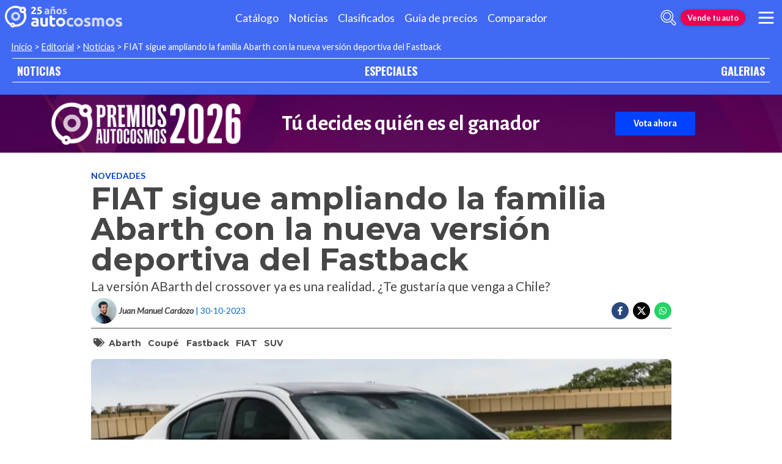

--- FILE ---
content_type: text/html; charset=utf-8
request_url: https://noticias.autocosmos.cl/2023/10/30/fiat-sigue-ampliando-la-familia-abarth-con-la-nueva-version-deportiva-del-fastback
body_size: 76308
content:
<!DOCTYPE html>
<html lang="es-CL">
<head>
    <title>FIAT sigue ampliando la familia Abarth con la nueva versi&#xF3;n deportiva del Fastback</title>
    <link rel="canonical" href="https://noticias.autocosmos.cl/2023/10/30/fiat-sigue-ampliando-la-familia-abarth-con-la-nueva-version-deportiva-del-fastback" />
    <link rel="preconnect dns-prefetch" href="https://www.googletagmanager.com">
    <link rel="preconnect dns-prefetch" href="https://www.google-analytics.com">
    <meta charset="UTF-8" />
    <meta name="author" content="Autocosmos" />
    <meta name="copyright" content="Autocosmos.com" />
    <meta name="viewport" content="width=device-width, initial-scale=1" />
    <meta name="apple-mobile-web-app-capable" content="yes" />
    <meta name="apple-mobile-web-app-status-bar-style" content="black-translucent" />
    <meta http-equiv="X-UA-Compatible" content="IE=Edge">
    
    <meta name="description" content="La versi&#xF3;n ABarth del crossover ya es una realidad. &#xBF;Te gustar&#xED;a que venga a Chile?" />
    <meta name="keywords" content="Abarth, Coup&#xE9;, Fastback, FIAT, SUV" />
    <meta property="og:title" content="FIAT sigue ampliando la familia Abarth con la nueva versi&#xF3;n deportiva del Fastback" />
    <meta property="og:type" content="article" />
    <meta property="og:url" content="https://noticias.autocosmos.cl/2023/10/30/fiat-sigue-ampliando-la-familia-abarth-con-la-nueva-version-deportiva-del-fastback" />
    <meta property="og:image" content="https://acnews.blob.core.windows.net/imgnews/large/NAZ_732a8a61bf0e4c32ab046a1dc5aeec6c.webp" />

    <meta property="og:description" content="La versi&#xF3;n ABarth del crossover ya es una realidad. &#xBF;Te gustar&#xED;a que venga a Chile?" />
    <meta property="og:site_name" content="Autocosmos">
    <meta property="article:published_time" content="2023-10-30" />
    <meta property="article:section" content="Novedades" />
    <meta property="article:author" content="Juan Manuel Cardozo" />
        <meta property="article:tag" content="Abarth" />
        <meta property="article:tag" content="Coup&#xE9;" />
        <meta property="article:tag" content="Fastback" />
        <meta property="article:tag" content="FIAT" />
        <meta property="article:tag" content="SUV" />
    <meta name="twitter:card" content="summary" />
        <meta name="twitter:site" content="@autocosmoschile" />
    <meta name="dfp_newsid" content="6cb798539aff42a7a8534ed584715eb6" />
<meta name="dfp_category" content="novedades" />
<meta name="dfp_tags" content="abarth,coupe,fastback,fiat,suv" />
<meta name="dfp_author" content="juan manuel cardozo" />
<meta name="dfp_action" content="noticia" />
<meta name="dfp_controller" content="news" />
<meta name="dfp_partner" content="default" />
<meta name="dfp_url" content="https://noticias.autocosmos.cl/2023/10/30/fiat-sigue-ampliando-la-familia-abarth-con-la-nueva-version-deportiva-del-fastback" />
<meta name="dfp_urlencoded" content="https%3A%2F%2Fnoticias.autocosmos.cl%2F2023%2F10%2F30%2Ffiat-sigue-ampliando-la-familia-abarth-con-la-nueva-version-deportiva-del-fastback" />

    <link rel="icon" href="/favicon.ico" type="image/x-icon">
    
    
        <link href="/css/style.min.css?v=w32HvpT3xIPUwdJro_6Lmx7CyFfevjaJoINVFMxjkCA" rel="stylesheet" />
    
    
    
<script>
window.dataLayer = window.dataLayer || [];
window.dataLayer.push({'gtm.start': new Date().getTime(),event: 'gtm.js'});
</script>
<script async src="https://www.googletagmanager.com/gtm.js?id=GTM-TV9Z354"></script>
    
    
    <script>
        fetch('https://noticias.autocosmos.cl/notify/news', {
            method: 'POST', headers: { 'Content-Type': 'application/x-www-form-urlencoded;charset=UTF-8' },
            body: 'x=' + encodeURIComponent('lFpYFJAi3ghTmLds/5qnQqhTTtWEcV62')
        })
    </script>
    <script async src="https://securepubads.g.doubleclick.net/tag/js/gpt.js"></script>
<script>
	window.googletag = window.googletag || {};
	googletag.cmd = googletag.cmd || [];
	googletag.cmd.push(function () {
		const ac_advs = [{"id":"C_P_StickyBottom","adUnit":"/69528700/cl/cl_c_p_stickybottom","sizes":[[1000,100],[970,90],[300,100],[300,50],[728,90],[320,50],[320,100]]},{"id":"O_P_01","adUnit":"/69528700/cl/cl_noticias_noticias_(o_p_01)","sizes":[[1,1]]},{"id":"R_P_04","adUnit":"/69528700/cl/cl_especiales_noticia_(r_p_large_04)","sizes":[[120,600],[160,600],[250,250],[300,50],[300,75],[300,100],[300,125],[300,250],[300,500],[300,600]]},{"id":"C_P_End","adUnit":"/69528700/cl/cl_homepage_(c_p_end)","sizes":[[300,50],[300,75],[300,100],[300,125],[320,50],[320,100],[728,90],[925,90],[950,90],[970,90]]},{"id":"C_P_03","adUnit":"/69528700/cl/cl_homepage_(c_p_03)","sizes":[[300,50],[300,75],[300,100],[300,125],[320,50],[320,100],[728,90],[925,90],[950,90],[970,90]]},{"id":"C_P_02","adUnit":"/69528700/cl/cl_homepage_(c_p_02)","sizes":[[300,50],[300,75],[300,100],[300,125],[320,50],[320,100],[728,90],[925,90],[950,90],[970,90]]},{"id":"C_P_01","adUnit":"/69528700/cl/cl_homepage_(c_p_01)","sizes":[[300,50],[300,75],[300,100],[300,125],[320,50],[320,100],[728,90],[925,90],[950,90],[970,90]]},{"id":"R_P_03","adUnit":"/69528700/cl/cl_especiales_noticia_(r_p_large_03)","sizes":[[120,600],[160,600],[250,250],[300,50],[300,75],[300,100],[300,125],[300,250],[300,500],[300,600]]},{"id":"R_P_02","adUnit":"/69528700/cl/cl_especiales_noticia_(r_p_large_02)","sizes":[[120,600],[160,600],[250,250],[300,50],[300,75],[300,100],[300,125],[300,250],[300,500],[300,600]]},{"id":"R_P_01","adUnit":"/69528700/cl/cl_especiales_noticia_(r_p_large_01)","sizes":[[120,600],[160,600],[250,250],[300,50],[300,75],[300,100],[300,125],[300,250],[300,500],[300,600]]}];
		ac_advs.forEach(function (s) {
			if (s.sizes && s.sizes.length > 0) { googletag.defineSlot(s.adUnit, s.sizes, s.id).addService(googletag.pubads()) }
			else { googletag.defineOutOfPageSlot(s.adUnit, s.id).addService(googletag.pubads()) }
		});
	});
	googletag.cmd.push(function () {
		var mvs = document.querySelectorAll('meta[name^=dfp_]');
		mvs && mvs.forEach(function (mv) { var vn = mv.getAttribute('name').replace('dfp_', ''); googletag.pubads().setTargeting(vn, mv.getAttribute('content')); });
	});
	googletag.cmd.push(function () { googletag.pubads().enableSingleRequest(); googletag.pubads().collapseEmptyDivs();  googletag.pubads().disableInitialLoad(); googletag.enableServices(); });
</script>


        <!-- setup ad -->
<script>
+function () {
	const script = document.createElement('script');
	script.src = window.innerWidth < 1000 ? 'https://stpd.cloud/saas/8411' : 'https://stpd.cloud/saas/8410';
	document.head.appendChild(script);
	}();
</script>
        <!-- Facebook Pixel Code -->
<script>
  !function(f,b,e,v,n,t,s)
  {if(f.fbq)return;n=f.fbq=function(){n.callMethod?
  n.callMethod.apply(n,arguments):n.queue.push(arguments)};
  if(!f._fbq)f._fbq=n;n.push=n;n.loaded=!0;n.version='2.0';
  n.queue=[];t=b.createElement(e);t.async=!0;
  t.src=v;s=b.getElementsByTagName(e)[0];
  s.parentNode.insertBefore(t,s)}(window, document,'script',
  'https://connect.facebook.net/en_US/fbevents.js');
  fbq('init', '196798214281253');
  fbq('track', 'PageView');
</script>
<noscript><img height="1" width="1" style="display:none"
  src="https://www.facebook.com/tr?id=196798214281253&ev=PageView&noscript=1"
/></noscript>
<!-- End Facebook Pixel Code -->
        
<script type="text/javascript">!function(T,l,y){var S=T.location,k="script",D="instrumentationKey",C="ingestionendpoint",I="disableExceptionTracking",E="ai.device.",b="toLowerCase",w="crossOrigin",N="POST",e="appInsightsSDK",t=y.name||"appInsights";(y.name||T[e])&&(T[e]=t);var n=T[t]||function(d){var g=!1,f=!1,m={initialize:!0,queue:[],sv:"5",version:2,config:d};function v(e,t){var n={},a="Browser";return n[E+"id"]=a[b](),n[E+"type"]=a,n["ai.operation.name"]=S&&S.pathname||"_unknown_",n["ai.internal.sdkVersion"]="javascript:snippet_"+(m.sv||m.version),{time:function(){var e=new Date;function t(e){var t=""+e;return 1===t.length&&(t="0"+t),t}return e.getUTCFullYear()+"-"+t(1+e.getUTCMonth())+"-"+t(e.getUTCDate())+"T"+t(e.getUTCHours())+":"+t(e.getUTCMinutes())+":"+t(e.getUTCSeconds())+"."+((e.getUTCMilliseconds()/1e3).toFixed(3)+"").slice(2,5)+"Z"}(),iKey:e,name:"Microsoft.ApplicationInsights."+e.replace(/-/g,"")+"."+t,sampleRate:100,tags:n,data:{baseData:{ver:2}}}}var h=d.url||y.src;if(h){function a(e){var t,n,a,i,r,o,s,c,u,p,l;g=!0,m.queue=[],f||(f=!0,t=h,s=function(){var e={},t=d.connectionString;if(t)for(var n=t.split(";"),a=0;a<n.length;a++){var i=n[a].split("=");2===i.length&&(e[i[0][b]()]=i[1])}if(!e[C]){var r=e.endpointsuffix,o=r?e.location:null;e[C]="https://"+(o?o+".":"")+"dc."+(r||"services.visualstudio.com")}return e}(),c=s[D]||d[D]||"",u=s[C],p=u?u+"/v2/track":d.endpointUrl,(l=[]).push((n="SDK LOAD Failure: Failed to load Application Insights SDK script (See stack for details)",a=t,i=p,(o=(r=v(c,"Exception")).data).baseType="ExceptionData",o.baseData.exceptions=[{typeName:"SDKLoadFailed",message:n.replace(/\./g,"-"),hasFullStack:!1,stack:n+"\nSnippet failed to load ["+a+"] -- Telemetry is disabled\nHelp Link: https://go.microsoft.com/fwlink/?linkid=2128109\nHost: "+(S&&S.pathname||"_unknown_")+"\nEndpoint: "+i,parsedStack:[]}],r)),l.push(function(e,t,n,a){var i=v(c,"Message"),r=i.data;r.baseType="MessageData";var o=r.baseData;return o.message='AI (Internal): 99 message:"'+("SDK LOAD Failure: Failed to load Application Insights SDK script (See stack for details) ("+n+")").replace(/\"/g,"")+'"',o.properties={endpoint:a},i}(0,0,t,p)),function(e,t){if(JSON){var n=T.fetch;if(n&&!y.useXhr)n(t,{method:N,body:JSON.stringify(e),mode:"cors"});else if(XMLHttpRequest){var a=new XMLHttpRequest;a.open(N,t),a.setRequestHeader("Content-type","application/json"),a.send(JSON.stringify(e))}}}(l,p))}function i(e,t){f||setTimeout(function(){!t&&m.core||a()},500)}var e=function(){var n=l.createElement(k);n.src=h;var e=y[w];return!e&&""!==e||"undefined"==n[w]||(n[w]=e),n.onload=i,n.onerror=a,n.onreadystatechange=function(e,t){"loaded"!==n.readyState&&"complete"!==n.readyState||i(0,t)},n}();y.ld<0?l.getElementsByTagName("head")[0].appendChild(e):setTimeout(function(){l.getElementsByTagName(k)[0].parentNode.appendChild(e)},y.ld||0)}try{m.cookie=l.cookie}catch(p){}function t(e){for(;e.length;)!function(t){m[t]=function(){var e=arguments;g||m.queue.push(function(){m[t].apply(m,e)})}}(e.pop())}var n="track",r="TrackPage",o="TrackEvent";t([n+"Event",n+"PageView",n+"Exception",n+"Trace",n+"DependencyData",n+"Metric",n+"PageViewPerformance","start"+r,"stop"+r,"start"+o,"stop"+o,"addTelemetryInitializer","setAuthenticatedUserContext","clearAuthenticatedUserContext","flush"]),m.SeverityLevel={Verbose:0,Information:1,Warning:2,Error:3,Critical:4};var s=(d.extensionConfig||{}).ApplicationInsightsAnalytics||{};if(!0!==d[I]&&!0!==s[I]){var c="onerror";t(["_"+c]);var u=T[c];T[c]=function(e,t,n,a,i){var r=u&&u(e,t,n,a,i);return!0!==r&&m["_"+c]({message:e,url:t,lineNumber:n,columnNumber:a,error:i}),r},d.autoExceptionInstrumented=!0}return m}(y.cfg);function a(){y.onInit&&y.onInit(n)}(T[t]=n).queue&&0===n.queue.length?(n.queue.push(a),n.trackPageView({})):a()}(window,document,{
src: "https://js.monitor.azure.com/scripts/b/ai.2.min.js", // The SDK URL Source
crossOrigin: "anonymous", 
cfg: { // Application Insights Configuration
    connectionString: 'InstrumentationKey=bc278064-ac12-419a-83e0-2d8cb76d0971'
}});</script></head>
<body>
    <div class="m-hidden m-overlay" data-toggle="overlay"></div>
    <header class="header">
        
        
        
        <div class="header__container">
    <a href="https://www.autocosmos.cl/" class="header__logo" title="Autocosmos, encontrá el auto de tus sueños">
        <img src="/img/logo/logo-white.svg" alt="logo Autocosmos">
    </a>
    <ul class="header__nav" role="navigation">
            <li><a href="https://www.autocosmos.cl/catalogo" title="Cat&#xE1;logo" class="subNav__item">Cat&#xE1;logo</a></li>
            <li><a href="https://noticias.autocosmos.cl/" title="Noticias" class="subNav__item">Noticias</a></li>
            <li><a href="https://www.autocosmos.cl/auto" title="Clasificados" class="subNav__item">Clasificados</a></li>
            <li><a href="https://www.autocosmos.cl/guiadeprecios" title="Gu&#xED;a de precios" class="subNav__item">Gu&#xED;a de precios</a></li>
            <li><a href="https://www.autocosmos.cl/catalogo/comparar" title="Comparador" class="subNav__item">Comparador</a></li>
    </ul>
    <button class="header__search-button" data-role="mobile-search-button" tabindex="0" aria-label="abrir barra de busqueda" aria-pressed="false" id="search">
        <svg xmlns="http://www.w3.org/2000/svg" class="search-icon" viewBox="0 0 512 512" aria-hidden="true"><path fill="currentColor" d="M505 442.7L405.3 343c-4.5-4.5-10.6-7-17-7H372c27.6-35.3 44-79.7 44-128C416 93.1 322.9 0 208 0S0 93.1 0 208s93.1 208 208 208c48.3 0 92.7-16.4 128-44v16.3c0 6.4 2.5 12.5 7 17l99.7 99.7c9.4 9.4 24.6 9.4 33.9 0l28.3-28.3c9.4-9.4 9.4-24.6.1-34zM208 336c-70.7 0-128-57.2-128-128 0-70.7 57.2-128 128-128 70.7 0 128 57.2 128 128 0 70.7-57.2 128-128 128z" /></svg>
    </button>
    <form class="header__search" action="https://noticias.autocosmos.cl/listado" method="get" data-role="mobile-search-input" aria-label="Buscar" role="search" aria-expanded="false" aria-labelledby="search">
        <input name="q" type="text" class="header__search-input" autocomplete="off" placeholder="Buscar noticias...">
        <button type="submit" aria-label="buscar" class="header__search-submit" tabindex="0">
            <svg xmlns="http://www.w3.org/2000/svg" class="search-icon" viewBox="0 0 512 512" aria-hidden="true" style="width: 1.4rem;"><path fill="currentColor" d="M505 442.7L405.3 343c-4.5-4.5-10.6-7-17-7H372c27.6-35.3 44-79.7 44-128C416 93.1 322.9 0 208 0S0 93.1 0 208s93.1 208 208 208c48.3 0 92.7-16.4 128-44v16.3c0 6.4 2.5 12.5 7 17l99.7 99.7c9.4 9.4 24.6 9.4 33.9 0l28.3-28.3c9.4-9.4 9.4-24.6.1-34zM208 336c-70.7 0-128-57.2-128-128 0-70.7 57.2-128 128-128 70.7 0 128 57.2 128 128 0 70.7-57.2 128-128 128z" /></svg>
        </button>
    </form>
        <a href="https://www.autocosmos.cl/clasificados" class="btn m-accent m-small header__action" title="Vende tu auto">Vende tu auto</a>
    <button class="hamburger" data-role="menu-burger" aria-label="menu" aria-pressed="false" id="hamburger" tabindex="0">
        <div class="hamburger-icon" aria-hidden="true">
            <div class="hamburger-container">
                <span class="hamburger-bun-top"></span>
                <span class="hamburger-filling"></span>
                <span class="hamburger-bun-bot"></span>
            </div>
        </div>
    </button>
    <nav class="header__burger-nav" data-role="menu-burger-container" role="navigation" aria-expanded="false" aria-labelledby="hamburger"></nav>
</div>
        <div class="breadcrumbs-wrapper">
            
    <nav class='breadcrumbs'>
            <a href="https://www.autocosmos.cl/">Inicio</a>
            &gt;
            <a href="https://noticias.autocosmos.cl/">Editorial</a>
            &gt;
            <a href="https://noticias.autocosmos.cl/listado">Noticias</a>
            &gt;
            <span>FIAT sigue ampliando la familia Abarth con la nueva versi&#xF3;n deportiva del Fastback</span>
</nav>


        </div>
    </header>
    <main>
        <section class="footerNav-container">
            <nav class="footerNav">
                <ul>
                    <li><a href="https://noticias.autocosmos.cl/">NOTICIAS</a></li>
                    <li><a href="https://especiales.autocosmos.cl/">ESPECIALES</a></li>
                    <li><a href="https://galerias.autocosmos.cl/">GALERIAS</a></li>
                </ul>
            </nav>
        </section>
            <div class="extcmpng__container">
        <style scoped="">
            @import url('https://fonts.googleapis.com/css2?family=Alegreya+Sans:ital,wght@0,100;0,300;0,400;0,500;0,700;0,800;0,900;1,100;1,300;1,400;1,500;1,700;1,800;1,900&display=swap');
            .extcmpng__container * {
                margin: 0;
                padding: 0;
                box-sizing: border-box;
                font-family: "Alegreya Sans", sans-serif;
                color: white;
                text-decoration: none;
            }
            
            .extcmpng__container {
                background-image: url(https://acadv.blob.core.windows.net/roadtrip/ar/2025/ih-acs/fondo-premios.png);
                background-size: cover;
                background-position: center center;
                display: grid;
                grid-gap: .5rem 1rem;
                justify-content: center;
                align-items: center;
                padding: .5rem;
                grid-template-columns: 1fr;
                grid-template-rows: repeat(3, auto);
            }
            
            .extcmpng__logo {
                margin: auto;
                grid-row: 1/1;
                grid-column: 1/-1;
                justify-self: center;
                width: 30rem;
                max-width: 30%;
                height: auto;
                grid-row: 2 / 2;
                grid-row: 1 / 1;
                grid-column: 1 / -1;
            }
            
            .extcmpng__button {
                grid-column: 1/2;
                justify-self: center;
                padding: 10px 30px;
                background-color: #0042FF;
                border-radius: 3px;
                text-align: center;
                transition: all ease .3s;
                grid-row: 3/4;
                font-family: "Alegreya Sans", sans-serif;
                font-weight: 700;
            }
            
            .extcmpng__button:hover {
                transform: scale(1.1)
            }
            
            .extcmpng__countdown {
                display: flex;
                font-size: .8rem;
                font-weight: 700;
                justify-content: center;
                align-items: center;
                grid-column: 1/2;
                grid-row: 2/3;
            }
            
            .extcmpng__countdown p {
                font-weight: 400;
                text-align: center;
                line-height: 1.2em;
                color: white;
                font-family: "Alegreya Sans", sans-serif;
            }
            
            <!-- .extcmpng__countdown p+p {
                margin-left: 1rem;
            }
            
            -->.extcmpng__countdown strong {
                font-weight: 700;
                font-family: "Alegreya Sans", sans-serif;
                font-size: 2rem;
                text-align: center;
            }
            
            @media(min-width:600px) {
                .extcmpng__container {
                    grid-template-columns: 12rem 17rem;
                    grid-template-rows: repeat(2, 3rem);
                    grid-gap: 0 2rem;
                }
                .extcmpng__logo {
                    grid-row: 1/3;
                    grid-column: 1/2;
                    width: unset;
                    max-width: 100%;
                }
                .extcmpng__button {
                    grid-column: 3/3;
                    grid-row: 1/3;
                }
                .extcmpng__countdown {
                    grid-column: 2/3;
                    grid-row: 1/3;
                }
            }
            
            @media(min-width:1120px) {
                .extcmpng__container {
                    grid-template-columns: 20rem 30rem 16rem;
                    grid-template-rows: unset;
                }
                .extcmpng__logo {
                    grid-row: 1/3;
                    grid-column: 1/2;
                }
                .extcmpng__button {
                    grid-row: 1/2;
                    grid-column: 3/4;
                }
                .extcmpng__countdown {
                    grid-column: 2/3;
                }
                .extcmpng__logo,
                .extcmpng__button,
                .extcmpng__countdown {
                    grid-row: unset;
                }
                .extcmpng__countdown {
                    font-size: 1.5rem;
                }
                .extcmpng__countdown strong {
                    font-size: 2.2rem;
                }
            }
        </style>
        <img class="extcmpng__logo" src="https://acadv.blob.core.windows.net/roadtrip/ar/2025/ih-acs/logo-premios.png" alt="Imagen logo Premios Autocosmos" title="logo Premios AUtocosmos">

        <p class="extcmpng__countdown"><strong> Tú decides quién es el ganador</strong> </p>
        <a class="extcmpng__button" href="https://es.surveymonkey.com/r/ClAutocsomos2026" title="Premios Autocosmos" onclick="ga('send',{hitType: 'event', eventCategory: 'extcmpng', eventAction: 'goToExternal', eventLabel: 'SuperSale2022', nonInteraction: true});"
            target="_blank">Vota ahora</a>

    </div>
        <div class="mainNews_container">
    <div class="news-container">
        <article class="news-article" itemscope itemtype="http://schema.org/NewsArticle">
            <meta itemprop="keywords" content="Abarth,Coup&#xE9;,Fastback,FIAT,SUV" />
            <meta itemprop="mainEntityOfPage" content="https://noticias.autocosmos.cl/2023/10/30/fiat-sigue-ampliando-la-familia-abarth-con-la-nueva-version-deportiva-del-fastback" />
            <header class="section">
                <div class="news-article__breadcrumbs">
                    <a href="https://noticias.autocosmos.cl/listado?c=Novedades" title="Novedades">Novedades </a>
                </div>
                <h1 itemprop="headline" class="news-article__title">FIAT sigue ampliando la familia Abarth con la nueva versi&#xF3;n deportiva del Fastback</h1>
                <h2 itemprop="description">La versi&#xF3;n ABarth del crossover ya es una realidad. &#xBF;Te gustar&#xED;a que venga a Chile?</h2>
                <div class="news-article__info">
                    <div class="news-article__about">
                        <a href="https://noticias.autocosmos.cl/listado?a=Juan Manuel Cardozo" title="Noticias por Juan Manuel Cardozo">
                            <figure class="news-article__author">
                                <img src="/img/authorimages/juan-manuel-cardozo.webp" alt="Juan Manuel Cardozo" onerror="  this.remove()" />
                                <figcaption itemprop="author" itemscope itemtype="http://schema.org/Person"><span itemprop="name">Juan Manuel Cardozo</span></figcaption>
                            </figure>
                        </a>
                        <p class="m-ellipsis" itemprop="datePublished" content="2023-10-30">| 30-10-2023</p>
                    </div>
                    <div class="news-article__share m-hidden-mobile">
                        <span data-socialcounter="https://noticias.autocosmos.cl/2023/10/30/fiat-sigue-ampliando-la-familia-abarth-con-la-nueva-version-deportiva-del-fastback"><!--FALTA EL SCRIPT DEL CONTADOR--></span>
                        <div>
                            <ul>
                                <li>
                                    <div class="fb-share-button" data-href="https://noticias.autocosmos.cl/2023/10/30/fiat-sigue-ampliando-la-familia-abarth-con-la-nueva-version-deportiva-del-fastback" data-size="large" data-mobile-iframe="false">
                                        <a target="_blank" rel="noreferrer noopener" href="https://www.facebook.com/sharer/sharer.php?u=https://noticias.autocosmos.cl/2023/10/30/fiat-sigue-ampliando-la-familia-abarth-con-la-nueva-version-deportiva-del-fastback" title="Compartir en Facebook" aria-label="Compartir en Facebook" class="btnFbShare fb-xfbml-parse-ignore">
                                            <svg class="svg-inline--fa fa-facebook-f fa-w-9" aria-hidden="true" focusable="false" role="img" xmlns="http://www.w3.org/2000/svg" viewBox="0 0 264 512"><path fill="currentcolor" d="M215.8 85H264V3.6C255.7 2.5 227.1 0 193.8 0 124.3 0 76.7 42.4 76.7 120.3V192H0v91h76.7v229h94V283h73.6l11.7-91h-85.3v-62.7c0-26.3 7.3-44.3 45.1-44.3z"></path></svg>
                                        </a>
                                    </div>
                                </li>
                                <li>
                                    <a href="https://twitter.com/share?url=https://noticias.autocosmos.cl/2023/10/30/fiat-sigue-ampliando-la-familia-abarth-con-la-nueva-version-deportiva-del-fastback" title="Compartir en Twitter" aria-label="Compartir en Twitter" class="btnTwShare" data-show-count="false" target="_blank" rel="noreferrer noopener">
                                        <svg viewBox="0 0 24 24" aria-hidden="true" fill="white"><g><path d="M18.244 2.25h3.308l-7.227 8.26 8.502 11.24H16.17l-5.214-6.817L4.99 21.75H1.68l7.73-8.835L1.254 2.25H8.08l4.713 6.231zm-1.161 17.52h1.833L7.084 4.126H5.117z"></path></g></svg>
                                    </a>
                                </li>
                                <li>
                                    <a href="https://wa.me/?text=Lee%20esta%20noticia%20en%20autocosmos!%20 https://noticias.autocosmos.cl/2023/10/30/fiat-sigue-ampliando-la-familia-abarth-con-la-nueva-version-deportiva-del-fastback" title="Compartir en Whatsapp" aria-label="Compartir en Whatsapp" class="btnWpShare" target="_blank" rel="noreferrer noopener">
                                        <svg class="svg-inline--fa fa-whatsapp fa-w-14 fa-lg" aria-hidden="true" focusable="false" role="img" xmlns="http://www.w3.org/2000/svg" viewBox="0 0 448 512"><path fill="currentcolor" d="M380.9 97.1C339 55.1 283.2 32 223.9 32c-122.4 0-222 99.6-222 222 0 39.1 10.2 77.3 29.6 111L0 480l117.7-30.9c32.4 17.7 68.9 27 106.1 27h.1c122.3 0 224.1-99.6 224.1-222 0-59.3-25.2-115-67.1-157zm-157 341.6c-33.2 0-65.7-8.9-94-25.7l-6.7-4-69.8 18.3L72 359.2l-4.4-7c-18.5-29.4-28.2-63.3-28.2-98.2 0-101.7 82.8-184.5 184.6-184.5 49.3 0 95.6 19.2 130.4 54.1 34.8 34.9 56.2 81.2 56.1 130.5 0 101.8-84.9 184.6-186.6 184.6zm101.2-138.2c-5.5-2.8-32.8-16.2-37.9-18-5.1-1.9-8.8-2.8-12.5 2.8-3.7 5.6-14.3 18-17.6 21.8-3.2 3.7-6.5 4.2-12 1.4-32.6-16.3-54-29.1-75.5-66-5.7-9.8 5.7-9.1 16.3-30.3 1.8-3.7.9-6.9-.5-9.7-1.4-2.8-12.5-30.1-17.1-41.2-4.5-10.8-9.1-9.3-12.5-9.5-3.2-.2-6.9-.2-10.6-.2-3.7 0-9.7 1.4-14.8 6.9-5.1 5.6-19.4 19-19.4 46.3 0 27.3 19.9 53.7 22.6 57.4 2.8 3.7 39.1 59.7 94.8 83.8 35.2 15.2 49 16.5 66.6 13.9 10.7-1.6 32.8-13.4 37.4-26.4 4.6-13 4.6-24.1 3.2-26.4-1.3-2.5-5-3.9-10.5-6.6z"></path></svg>
                                    </a>
                                </li>
                            </ul>
                        </div>
                    </div>
                </div>
                    <section class="section news-article__tags header__tags">
                        <h5>
                            <svg class="svg-inline--fa fa-tags fa-w-20" aria-hidden="true" focusable="false" role="img" xmlns="http://www.w3.org/2000/svg" viewBox="0 0 640 512"><path fill="currentcolor" d="M497.941 225.941L286.059 14.059A48 48 0 0 0 252.118 0H48C21.49 0 0 21.49 0 48v204.118a48 48 0 0 0 14.059 33.941l211.882 211.882c18.744 18.745 49.136 18.746 67.882 0l204.118-204.118c18.745-18.745 18.745-49.137 0-67.882zM112 160c-26.51 0-48-21.49-48-48s21.49-48 48-48 48 21.49 48 48-21.49 48-48 48zm513.941 133.823L421.823 497.941c-18.745 18.745-49.137 18.745-67.882 0l-.36-.36L527.64 323.522c16.999-16.999 26.36-39.6 26.36-63.64s-9.362-46.641-26.36-63.64L331.397 0h48.721a48 48 0 0 1 33.941 14.059l211.882 211.882c18.745 18.745 18.745 49.137 0 67.882z"></path></svg>
                        </h5>
                            <a href="https://noticias.autocosmos.cl/listado?t=Abarth" title="Abarth">Abarth</a>
                            <a href="https://noticias.autocosmos.cl/listado?t=Coup&#xE9;" title="Coup&#xE9;">Coup&#xE9;</a>
                            <a href="https://noticias.autocosmos.cl/listado?t=Fastback" title="Fastback">Fastback</a>
                            <a href="https://noticias.autocosmos.cl/listado?t=FIAT" title="FIAT">FIAT</a>
                            <a href="https://noticias.autocosmos.cl/listado?t=SUV" title="SUV">SUV</a>
                    </section>
            </header>
            <section class="section news-article__content">
                    <figure>
                            <picture>
                                <source media="(min-width: 1300px)" srcset="https://acnews.blob.core.windows.net/imgnews/extralarge/NAZ_732a8a61bf0e4c32ab046a1dc5aeec6c.webp">
                                <source media="(min-width: 480px)" srcset="https://acnews.blob.core.windows.net/imgnews/large/NAZ_732a8a61bf0e4c32ab046a1dc5aeec6c.webp">
                                <img itemprop="image" src="https://acnews.blob.core.windows.net/imgnews/medium/NAZ_732a8a61bf0e4c32ab046a1dc5aeec6c.webp" alt="FIAT sigue ampliando la familia Abarth con la nueva versi&#xF3;n deportiva del Fastback" onerror=" this.remove();" />
                            </picture>
                    </figure>
                <div>
                    <section id="newsText" data-role="newsText" class="news-article__body" itemprop="articleBody"><p>Luego de varios meses de rumores y fotos esp&iacute;a, se present&oacute; en Brasil el <strong><a href="https://noticias.autocosmos.cl/2023/03/29/el-fiat-fastback-llega-a-chile-a-cautivar-los-corazones?_gl=1*dyw4uk*_ga*NzA5MjAwMDc5LjE2MzAwNzYzNTE.*_ga_XTNQVYKWPM*MTY5ODcwMjgyOC42NTQuMS4xNjk4NzAzNDY1LjU1LjAuMA.." target="_blank" rel="noreferrer noopener">FIAT Fastback</a> Abarth</strong>, la variante deportiva del crossover que, adem&aacute;s, es el segundo veh&iacute;culo trabajado especialmente por la marca del escorpi&oacute;n en la regi&oacute;n, tras el <a href="https://noticias.autocosmos.cl/2022/11/18/fiat-pulse-abarth-debuta-oficialmente-en-brasil-con-casi-180-hp?_gl=1*1xk89y5*_ga*NzA5MjAwMDc5LjE2MzAwNzYzNTE.*_ga_XTNQVYKWPM*MTY5ODcwMjgyOC42NTQuMS4xNjk4NzAzNTgxLjM5LjAuMA.." target="_blank" rel="noreferrer noopener"><strong>Pulse Abarth</strong></a>.</p>

<p>Con respecto al modelo base, y a diferencia del Pulse Abarth, el Fastback Abarth no gan&oacute; en potencia, manteniendo el <strong>motor T270</strong> que eroga <strong>175 Hp y 270 Nm</strong> de torque, y que trabaja con una <strong>caja autom&aacute;tica</strong> epicicloidal de seis relaciones. La tracci&oacute;n es delantera.</p>

<p><img alt="" src="https://acnews.blob.core.windows.net/imgnews/paragraph/NPAZ_f3c044fb917e49afb539109430678770.webp"></p>

<p>Un detalle no menor: en agosto pasado, Stellantis anunci&oacute; que <strong>Mopar</strong>, su divisi&oacute;n especializada en la preparaci&oacute;n deportiva, estaba pr&oacute;xima a lanzar un <strong>kit para mejorar las prestaciones</strong> del Pulse Abarth, mismo que tambi&eacute;n incorporar&iacute;a el Fastback Abarth.</p>

<p>Mientras tanto, la flamante variante deportiva del crossover recibi&oacute; modificaciones en otros elementos mec&aacute;nicos. Por ejemplo, reemplaz&oacute; la salida de <strong>escape </strong>&uacute;nica por una doble, aumentando as&iacute; su &ldquo;rugido&rdquo;. Adem&aacute;s, recibi&oacute;:</p>

<ul>
	<li><strong>Suspensi&oacute;n</strong> con amortiguadores m&aacute;s r&iacute;gidos y estables</li>
	<li>Menor <strong>despeje</strong> delantero (-50 mm)</li>
	<li>Disminuy&oacute; su balanceo en curvas r&aacute;pidas y mejor&oacute; su direcci&oacute;n</li>
	<li><strong>Llantas</strong> de 18&rsquo;&rsquo; con <strong>neum&aacute;ticos</strong> m&aacute;s anchos</li>
</ul>

<p>Como sucedi&oacute; con el Pulse Abarth, esta nueva versi&oacute;n del &ldquo;Escorpi&oacute;n&rdquo; incorpora el modo &ldquo;Poison&rdquo;, por el que <strong>mejora su aceleraci&oacute;n</strong> en un 30%, se bajan los cambios de forma anticipada y se endurece el volante. Se activa mediante un bot&oacute;n rojo ubicado en el volante.</p>

<p>En t&eacute;rminos de <em>performance</em>, y adem&aacute;s de los mencionados cambios, el Fastback Abarth suma atr&aacute;s un peque&ntilde;o <strong><em>spoiler </em></strong>y un <strong>difusor</strong>,<em> </em>lo que tambi&eacute;n ayuda a que la <strong>aceleraci&oacute;n de 0 a 100 km/h</strong> sea <strong>medio segundo m&aacute;s veloz</strong> que en la versi&oacute;n base del crossover (7,6 contra 8,1 segundos). Por su parte, la <strong>velocidad m&aacute;xima</strong> se increment&oacute; en un 5%, llegando a <strong>220 km/h</strong>.</p>

<h2><strong>FIAT Fastback Abarth: exterior e interior</strong></h2>

<p><img alt="" src="https://acnews.blob.core.windows.net/imgnews/paragraph/NPAZ_de19dbaa280046289e6eac328eb1ff86.webp"></p>

<p>En cuanto a su <strong>est&eacute;tica</strong>, el FIAT Fastback Abarth se distingue por contar con:</p>

<h3><strong>Adelante</strong></h3>

<ul>
	<li><strong>Parrilla</strong> con entramado redise&ntilde;ado y logo Abarth</li>
	<li>Tira ubicada entre el cap&oacute;&nbsp;y la parrilla-&oacute;pticas con decoraci&oacute;n s&iacute;mil fibra de carbono</li>
	<li><strong>Boca de aire</strong> de paragolpe pierde filete cromado, siendo reemplazado por uno rojo</li>
</ul>

<h3><strong>Laterales</strong></h3>

<ul>
	<li><strong>Logo Abarth</strong> debajo de pilar A</li>
	<li><strong>Llantas</strong> redise&ntilde;adas&nbsp;en negro, con delineado rojo y logo del &ldquo;Escorpi&oacute;n&rdquo;</li>
	<li><strong>Techo</strong> negro</li>
	<li><strong>Molduras pl&aacute;sticas</strong> del mismo color de la carrocer&iacute;a</li>
</ul>

<h3><strong>Atr&aacute;s</strong></h3>

<ul>
	<li><strong><em>Spoiler</em></strong> en tapa de maletero</li>
	<li>&ldquo;ABARTH&rdquo; en lugar del logo de FIAT</li>
	<li><strong>Paragolpe</strong> con parte baja con mayor presencia del rojo y p&eacute;rdida del cromado</li>
	<li>Salida de <strong>escape</strong> doble</li>
</ul>

<p><img alt="" src="https://acnews.blob.core.windows.net/imgnews/paragraph/NPAZ_067826f948a4457782109ae8ad84c326.webp"></p>

<p>En cuanto al <strong>interior</strong>, el Fastback Abarth incorpora:</p>

<ul>
	<li>Volante con logo del &ldquo;Escorpi&oacute;n&rdquo;</li>
	<li>Bot&oacute;n para el modo <strong>Poison</strong></li>
	<li>Tablero con un nivel con tapizado s&iacute;mil fibra de carbono, placa Abarth, tira roja central y costuras en rojo</li>
	<li>Costuras rojas tambi&eacute;n presentes en asientos (con tapizado con logo Abarth), contrapuertas, volante y palanca de cambios</li>
	<li>Cuadro de instrumentos con gr&aacute;ficos especiales de la versi&oacute;n</li>
</ul>

<p><img alt="" src="https://acnews.blob.core.windows.net/imgnews/paragraph/NPAZ_efeff7cf37534c988cb46cd38de1e63c.webp"></p>

<p>Para pensar en la llegada del Fastback Abarth a Chile, primero tendr&iacute;a que llegar el Pulse Abarth, y eso se ve dif&iacute;cil.&nbsp;</p>
</section>
                    
                    <div class="m-overflow-hidden" style="width:100%;"></div>
                        <section class="related-galleries">
                                    <section class="related-galleries__presentation">
                                        <picture>
                                            <source media="(min-width: 480px)" srcset="https://acnews.blob.core.windows.net/imggallery/1024x768/GAZ_f034ce43ab474aff9bd8446aa5e3db3b.webp">
                                            <img src="https://acnews.blob.core.windows.net/imggallery/800x600/GAZ_f034ce43ab474aff9bd8446aa5e3db3b.webp" alt="FIAT Fastback Abarth" />
                                        </picture>
                                        <p><span class="m-ellipsis">Galería de FIAT Fastback Abarth</span><a href="https://galerias.autocosmos.cl/2023/10/26/fiat-fastback-abarth" title="Ir a la galeria">Ir a la galería</a></p>
                                        <button type="button" data-gallery-slider="trigger" data-gallery-slider-target="#4aaba8bd5fb44dee82be7eb8697f79f8" role="presentation" aria-label="gallery trigger"></button>
                                        <div class="race__gallery">
                                            <p class="race-counter m-start">1</p>
                                            <svg xmlns="http://www.w3.org/2000/svg" id="car-racer" xmlns:xlink="http://www.w3.org/1999/xlink" viewBox="0 0 635.41 439.9"><defs><linearGradient id="a" x1="389.21" y1="279.4" x2="389.21" y2="151.4" gradientUnits="userSpaceOnUse"><stop offset="0" stop-color="#fff" /><stop offset="1" stop-color="#cbecfb" /></linearGradient><linearGradient id="b" x1="238.96" y1="279.4" x2="238.96" y2="151.4" xlink:href="#a" /><linearGradient id="c" x1="311.96" y1="362.4" x2="311.96" y2="143.56" gradientUnits="userSpaceOnUse"><stop offset="0" stop-color="#ee512a" /><stop offset="0.99" stop-color="#bf3325" /></linearGradient><linearGradient id="d" x1="471.71" y1="334.4" x2="471.71" y2="308.4" gradientUnits="userSpaceOnUse"><stop offset="0" stop-color="#fff" /><stop offset="0.99" stop-color="#fceecf" /></linearGradient><linearGradient id="e" x1="539.71" y1="334.4" x2="539.71" y2="308.4" xlink:href="#d" /><linearGradient id="f" x1="504.21" y1="369.4" x2="504.21" y2="349.4" gradientUnits="userSpaceOnUse"><stop offset="0" stop-color="#f2f2f2" /><stop offset="0.99" stop-color="#b3b3b3" /></linearGradient><linearGradient id="g" x1="81.21" y1="355.4" x2="81.21" y2="327.4" xlink:href="#f" /></defs><title>cuentasMesa de trabajo 3 copia 13</title><path d="M199.71,362.4a32,32,0,0,1-32,32l-14.5-.5-17.5-31.5-23.5-.5-4-41,91-1Z" style="fill:#434343" /><circle cx="482.71" cy="362.4" r="32" style="fill:#383838" /><path d="M441.71,362.4a32,32,0,0,1-64,0l-21.5-.5-6-41,91-1Z" style="fill:#434343" /><circle cx="240.71" cy="362.4" r="32" style="fill:#383838" /><polygon points="379.71 151.4 469.71 275.4 467.71 279.4 390.71 279.4 308.71 151.4 379.71 151.4" style="fill:url(#a)" /><path d="M209.21,155.9c-82.63,29.77-106.89,73.91-109,123.5h277.5l-82-128Z" style="fill:url(#b)" /><path d="M295.93,155.4C186.6,152.62,118,192.62,106.21,275.4h269.5L299.68,158A4,4,0,0,0,295.93,155.4Z" style="fill:none" /><path d="M524.62,282.34l-54.91-6.94h-71l-77-120H377.6a2.64,2.64,0,0,0,2.41-3.73l-.75-1.66a9.57,9.57,0,0,0-8.71-5.61c-162.45-4.69-230,8.56-266.84,82.51a5.92,5.92,0,0,0-4.45-2H77a9.79,9.79,0,0,0-9.79,9.79h0a6.2,6.2,0,0,0,6.2,6.21h4.71A8.09,8.09,0,0,1,86.21,249v24.1a14.49,14.49,0,0,0-.5,3.71V302a4.46,4.46,0,0,1-2,3.69l-.87.58a7.07,7.07,0,0,0-3.15,5.89v33.09A17.11,17.11,0,0,0,96.82,362.4h17.39v-.5c0-21.81,17.68-38.5,39.5-38.5s39.5,16.69,39.5,38.5v.5h163a2.62,2.62,0,0,0,0-.28,39.5,39.5,0,1,1,79-1.22q0,.75,0,1.5H549.59a7.12,7.12,0,0,0,7.12-7.12V318.74A36.69,36.69,0,0,0,524.62,282.34ZM188.21,275.4h-82c7.24-50.73,35.8-85.39,82-104Zm179,0h-159V164.67c25.2-7,54.59-10.11,87.72-9.27a4,4,0,0,1,3.75,2.59l76,117.41Z" style="fill:url(#c)" /><circle cx="395.71" cy="362.4" r="32" style="fill:#707070" /><circle cx="395.71" cy="362.4" r="15" style="fill:#c4c4c4" /><circle cx="153.71" cy="362.4" r="32" style="fill:#707070" /><circle cx="153.71" cy="362.4" r="15" style="fill:#c4c4c4" /><circle cx="471.71" cy="321.4" r="13" style="fill:url(#d)" /><circle cx="539.71" cy="321.4" r="13" style="fill:url(#e)" /><path d="M494.71,335.4a1,1,0,0,1-1-1v-26a1,1,0,0,1,2,0v26A1,1,0,0,1,494.71,335.4Z" style="fill:#b32f25" /><path d="M499.71,335.4a1,1,0,0,1-1-1v-26a1,1,0,0,1,2,0v26A1,1,0,0,1,499.71,335.4Z" style="fill:#b32f25" /><path d="M505.71,335.4a1,1,0,0,1-1-1v-26a1,1,0,0,1,2,0v26A1,1,0,0,1,505.71,335.4Z" style="fill:#b32f25" /><path d="M510.71,335.4a1,1,0,0,1-1-1v-26a1,1,0,0,1,2,0v26A1,1,0,0,1,510.71,335.4Z" style="fill:#b32f25" /><path d="M516.71,335.4a1,1,0,0,1-1-1v-26a1,1,0,0,1,2,0v26A1,1,0,0,1,516.71,335.4Z" style="fill:#b32f25" /><path d="M85.71,277.4h2a10,10,0,0,1,10,10v0a10,10,0,0,1-10,10h-2a0,0,0,0,1,0,0v-20A0,0,0,0,1,85.71,277.4Z" style="fill:red" /><rect x="211.21" y="294.9" width="18" height="6" style="fill:#b32f25" /><path d="M341.21,257.9h17a18,18,0,0,1,18,18v0a0,0,0,0,1,0,0h-35a0,0,0,0,1,0,0v-18A0,0,0,0,1,341.21,257.9Z" style="fill:#b32f25" /><rect x="440.71" y="349.4" width="127" height="20" rx="10" style="fill:url(#f)" /><rect x="71.71" y="327.4" width="19" height="28" rx="9.5" style="fill:url(#g)" /><circle cx="110.21" cy="308.9" r="9" style="fill:#b32f25" /></svg>
                                            <p class="race-counter m-end">12</p>
                                        </div>
                                    </section>
                        </section>
                    
                        <section class="card-catalogo">
                            <div class="card-catalogo__body">
                                <img src="https://acroadtrip.blob.core.windows.net/catalogo-imagenes/l/RT_V_101838a332b24861a638ae0e2ae5d95c.webp" class="img-responsive" alt="FIAT Fastback" />
                                <div class="card-catalogo__info">
                                    <h4><a href="https://www.autocosmos.cl/catalogo/vigente/fiat/fastback?utm_source=acs&amp;utm_medium=widget&amp;utm_campaign=news" title="FIAT Fastback">FIAT Fastback</a></h4>
                                        <p>Precio desde:<strong> $20.990.000</strong></p>
                                    <div class="btn-container">
                                        <a class="btn m-primary" href="https://www.autocosmos.cl/catalogo/vigente/fiat/fastback?utm_source=acs&amp;utm_medium=widget&amp;utm_campaign=news" title="FIAT Fastback">Consulta</a>
                                    </div>
                                </div>
                            </div>
                            <footer class="cheapest-card">
                            </footer>
                        </section>
                </div>
            </section>
                <section class="section news-article__tags">
                    <h5>
                        <svg class="svg-inline--fa fa-tags fa-w-20" aria-hidden="true" focusable="false" role="img" xmlns="http://www.w3.org/2000/svg" viewBox="0 0 640 512"><path fill="currentcolor" d="M497.941 225.941L286.059 14.059A48 48 0 0 0 252.118 0H48C21.49 0 0 21.49 0 48v204.118a48 48 0 0 0 14.059 33.941l211.882 211.882c18.744 18.745 49.136 18.746 67.882 0l204.118-204.118c18.745-18.745 18.745-49.137 0-67.882zM112 160c-26.51 0-48-21.49-48-48s21.49-48 48-48 48 21.49 48 48-21.49 48-48 48zm513.941 133.823L421.823 497.941c-18.745 18.745-49.137 18.745-67.882 0l-.36-.36L527.64 323.522c16.999-16.999 26.36-39.6 26.36-63.64s-9.362-46.641-26.36-63.64L331.397 0h48.721a48 48 0 0 1 33.941 14.059l211.882 211.882c18.745 18.745 18.745 49.137 0 67.882z"></path></svg>
                    </h5>
                        <a href="https://noticias.autocosmos.cl/listado?t=Abarth" title="Abarth">Abarth</a>
                        <a href="https://noticias.autocosmos.cl/listado?t=Coup&#xE9;" title="Coup&#xE9;">Coup&#xE9;</a>
                        <a href="https://noticias.autocosmos.cl/listado?t=Fastback" title="Fastback">Fastback</a>
                        <a href="https://noticias.autocosmos.cl/listado?t=FIAT" title="FIAT">FIAT</a>
                        <a href="https://noticias.autocosmos.cl/listado?t=SUV" title="SUV">SUV</a>
                </section>
        </article>
            <section class="section">
                <h4 class="section-title"><span>Juan Manuel Cardozo recomienda</span></h4>
                <div class="recommended-grid">
                        <a class="recommended-card" href="https://noticias.autocosmos.cl/2024/03/30/abarth-celebra-el-75-aniversario-de-su-fundacion" title="Abarth celebra el 75 aniversario de su fundaci&#xF3;n" aria-label="Abarth celebra el 75 aniversario de su fundaci&#xF3;n">
                            <article>
                                <figure class="recommended-card__image">
                                    <picture>
                                        <source media="(min-width: 768px)" srcset="https://acnews.blob.core.windows.net/imgnews/large/NAZ_c722044f32e44838a87f13f647a89528.webp">
                                        <source media="(min-width: 450px)" srcset="https://acnews.blob.core.windows.net/imgnews/medium/NAZ_c722044f32e44838a87f13f647a89528.webp">
                                        <img src="https://acnews.blob.core.windows.net/imgnews/small/NAZ_c722044f32e44838a87f13f647a89528.webp" alt="Abarth celebra el 75 aniversario de su fundaci&#xF3;n" />
                                    </picture>
                                    <figcaption class="recommended-card__title">Abarth celebra el 75 aniversario de su fundaci&#xF3;n</figcaption>
                                </figure>
                                <div class="gradient-back"></div>
                            </article>
                        </a>
                        <a class="recommended-card" href="https://noticias.autocosmos.cl/2024/02/09/fiat-abarth-600e-una-picadura-electrizante" title="Fiat Abarth 600e, una picadura electrizante" aria-label="Fiat Abarth 600e, una picadura electrizante">
                            <article>
                                <figure class="recommended-card__image">
                                    <picture>
                                        <source media="(min-width: 768px)" srcset="https://acnews.blob.core.windows.net/imgnews/large/NAZ_6b0ac355fbbf4f558397e9d34bc13a00.webp">
                                        <source media="(min-width: 450px)" srcset="https://acnews.blob.core.windows.net/imgnews/medium/NAZ_6b0ac355fbbf4f558397e9d34bc13a00.webp">
                                        <img src="https://acnews.blob.core.windows.net/imgnews/small/NAZ_6b0ac355fbbf4f558397e9d34bc13a00.webp" alt="Fiat Abarth 600e, una picadura electrizante" />
                                    </picture>
                                    <figcaption class="recommended-card__title">Fiat Abarth 600e, una picadura electrizante</figcaption>
                                </figure>
                                <div class="gradient-back"></div>
                            </article>
                        </a>
                        <a class="recommended-card" href="https://noticias.autocosmos.cl/2022/11/18/fiat-pulse-abarth-debuta-oficialmente-en-brasil-con-casi-180-hp" title="FIAT Pulse Abarth debuta oficialmente en Brasil con casi 180 Hp" aria-label="FIAT Pulse Abarth debuta oficialmente en Brasil con casi 180 Hp">
                            <article>
                                <figure class="recommended-card__image">
                                    <picture>
                                        <source media="(min-width: 768px)" srcset="https://acnews.blob.core.windows.net/imgnews/large/NAZ_718146cf6c88409fa58702da9df880bd.webp">
                                        <source media="(min-width: 450px)" srcset="https://acnews.blob.core.windows.net/imgnews/medium/NAZ_718146cf6c88409fa58702da9df880bd.webp">
                                        <img src="https://acnews.blob.core.windows.net/imgnews/small/NAZ_718146cf6c88409fa58702da9df880bd.webp" alt="FIAT Pulse Abarth debuta oficialmente en Brasil con casi 180 Hp" />
                                    </picture>
                                    <figcaption class="recommended-card__title">FIAT Pulse Abarth debuta oficialmente en Brasil con casi 180 Hp</figcaption>
                                </figure>
                                <div class="gradient-back"></div>
                            </article>
                        </a>
                </div>
            </section>
        <section class="section categories">
            <div class="card">
                <h4>Puedes recorrer más noticias navegando en las siguientes categorías:</h4>
                <ul>
                        <li>
                            <a href="https://noticias.autocosmos.cl/listado?c=Automovilismo" title="Automovilismo">Automovilismo</a>
                        </li>
                        <li>
                            <a href="https://noticias.autocosmos.cl/listado?c=Autos cl&#xE1;sicos" title="Autos cl&#xE1;sicos">Autos cl&#xE1;sicos</a>
                        </li>
                        <li>
                            <a href="https://noticias.autocosmos.cl/listado?c=Autos ecol&#xF3;gicos" title="Autos ecol&#xF3;gicos">Autos ecol&#xF3;gicos</a>
                        </li>
                        <li>
                            <a href="https://noticias.autocosmos.cl/listado?c=Autoshows" title="Autoshows">Autoshows</a>
                        </li>
                        <li>
                            <a href="https://noticias.autocosmos.cl/listado?c=Gadgets" title="Gadgets">Gadgets</a>
                        </li>
                        <li>
                            <a href="https://noticias.autocosmos.cl/listado?c=Industria" title="Industria">Industria</a>
                        </li>
                        <li>
                            <a href="https://noticias.autocosmos.cl/listado?c=Lanzamientos" title="Lanzamientos">Lanzamientos</a>
                        </li>
                        <li>
                            <a href="https://noticias.autocosmos.cl/listado?c=Motos" title="Motos">Motos</a>
                        </li>
                        <li>
                            <a href="https://noticias.autocosmos.cl/listado?c=Novedades" title="Novedades">Novedades</a>
                        </li>
                        <li>
                            <a href="https://noticias.autocosmos.cl/listado?c=Tecnolog&#xED;a" title="Tecnolog&#xED;a">Tecnolog&#xED;a</a>
                        </li>
                        <li>
                            <a href="https://noticias.autocosmos.cl/listado?c=Test drive" title="Test drive">Test drive</a>
                        </li>
                        <li>
                            <a href="https://noticias.autocosmos.cl/listado?c=Tips y Consejos" title="Tips y Consejos">Tips y Consejos</a>
                        </li>
                        <li>
                            <a href="https://noticias.autocosmos.cl/listado?c=Tuning" title="Tuning">Tuning</a>
                        </li>
                </ul>
            </div>
        </section>
    </div>

    
        <div class="news-adv__halfPage a01">
            <aside class="advBox"><div id='R_P_01'><script>googletag.cmd.push(function(){googletag.display('R_P_01')})</script></div></aside>
        </div>
    
    
        <div class="news-adv__halfPage a02">
            <aside class="advBox"><div id='R_P_02'><script>googletag.cmd.push(function(){googletag.display('R_P_02')})</script></div></aside>
        </div>
    
</div>

    <aside class="advBox m-row"><div id='C_P_End'><script>googletag.cmd.push(function(){googletag.display('C_P_End')})</script></div></aside>

    <section style="display:none;" class="modal-fullScreen" id="4aaba8bd5fb44dee82be7eb8697f79f8" tabindex="-1" role="dialog" aria-hidden="true">
    <div class="gallery-fullScreen">
        <header>
            <button class="btn" data-gallery-slider="close">Cerrar <svg class="svg-inline--fa fa-times-circle fa-w-16" aria-hidden="true" focusable="false" role="img" xmlns="http://www.w3.org/2000/svg" viewBox="0 0 512 512"><path fill="currentcolor" d="M256 8C119 8 8 119 8 256s111 248 248 248 248-111 248-248S393 8 256 8zm0 448c-110.5 0-200-89.5-200-200S145.5 56 256 56s200 89.5 200 200-89.5 200-200 200zm101.8-262.2L295.6 256l62.2 62.2c4.7 4.7 4.7 12.3 0 17l-22.6 22.6c-4.7 4.7-12.3 4.7-17 0L256 295.6l-62.2 62.2c-4.7 4.7-12.3 4.7-17 0l-22.6-22.6c-4.7-4.7-4.7-12.3 0-17l62.2-62.2-62.2-62.2c-4.7-4.7-4.7-12.3 0-17l22.6-22.6c4.7-4.7 12.3-4.7 17 0l62.2 62.2 62.2-62.2c4.7-4.7 12.3-4.7 17 0l22.6 22.6c4.7 4.7 4.7 12.3 0 17z"></path></svg></button>
            <h4>
                FIAT Fastback Abarth
            </h4>
        </header>
        <div class="slide-container" data-gallery-slider="slides-background">
                    <div data-gallery-slider="slide" class="gallery__slide">
                        
                            <picture>
                                <source media="(min-width: 1300px)" srcset="https://acnews.blob.core.windows.net/imggallery/1920x1440/GAZ_f034ce43ab474aff9bd8446aa5e3db3b.webp">
                                <source media="(min-width: 480px)" srcset="https://acnews.blob.core.windows.net/imggallery/1024x768/GAZ_f034ce43ab474aff9bd8446aa5e3db3b.webp">
                                <img alt="" src="https://acnews.blob.core.windows.net/imggallery/800x600/GAZ_f034ce43ab474aff9bd8446aa5e3db3b.webp" class="slide-img" data-gallery-slider-slide="img" onerror="this.onerror = null;this.parentNode.children[0].srcset = this.parentNode.children[1].srcset;"/>
                            </picture>
                        
                    </div>
                    <div data-gallery-slider="slide" class="gallery__slide">
                        
                            <picture>
                                <source media="(min-width: 1300px)" data-gallery-slider-src="https://acnews.blob.core.windows.net/imggallery/1920x1440/GAZ_d25476d1b21d4434a90f86a7d4ff5b0b.webp">
                                <source media="(min-width: 480px)" data-gallery-slider-src="https://acnews.blob.core.windows.net/imggallery/1024x768/GAZ_d25476d1b21d4434a90f86a7d4ff5b0b.webp">
                                <img alt="" class="slide-img" data-gallery-slider-slide="img" data-gallery-slider-src="https://acnews.blob.core.windows.net/imggallery/800x600/GAZ_d25476d1b21d4434a90f86a7d4ff5b0b.webp" onerror="this.onerror = null;this.parentNode.children[0].srcset = this.parentNode.children[1].srcset;"/>
                            </picture>
                        
                    </div>
                    
                    <div data-gallery-slider="slide" class="gallery__slide">
                        
                            <picture>
                                <source media="(min-width: 1300px)" data-gallery-slider-src="https://acnews.blob.core.windows.net/imggallery/1920x1440/GAZ_9e24ab5c55f949db9884318304167afa.webp">
                                <source media="(min-width: 480px)" data-gallery-slider-src="https://acnews.blob.core.windows.net/imggallery/1024x768/GAZ_9e24ab5c55f949db9884318304167afa.webp">
                                <img alt="" class="slide-img" data-gallery-slider-slide="img" data-gallery-slider-src="https://acnews.blob.core.windows.net/imggallery/800x600/GAZ_9e24ab5c55f949db9884318304167afa.webp" onerror="this.onerror = null;this.parentNode.children[0].srcset = this.parentNode.children[1].srcset;"/>
                            </picture>
                        
                    </div>
                    <div data-gallery-slider="slide" class="gallery__slide">
                        
                            <picture>
                                <source media="(min-width: 1300px)" data-gallery-slider-src="https://acnews.blob.core.windows.net/imggallery/1920x1440/GAZ_0af1b5d00ad247ddb69c8aec57704bfa.webp">
                                <source media="(min-width: 480px)" data-gallery-slider-src="https://acnews.blob.core.windows.net/imggallery/1024x768/GAZ_0af1b5d00ad247ddb69c8aec57704bfa.webp">
                                <img alt="" class="slide-img" data-gallery-slider-slide="img" data-gallery-slider-src="https://acnews.blob.core.windows.net/imggallery/800x600/GAZ_0af1b5d00ad247ddb69c8aec57704bfa.webp" onerror="this.onerror = null;this.parentNode.children[0].srcset = this.parentNode.children[1].srcset;"/>
                            </picture>
                        
                    </div>
                    <div data-gallery-slider="slide" class="gallery__slide">
                        
                            <picture>
                                <source media="(min-width: 1300px)" data-gallery-slider-src="https://acnews.blob.core.windows.net/imggallery/1920x1440/GAZ_4554a1c159dc4b4a83bd251b0601184d.webp">
                                <source media="(min-width: 480px)" data-gallery-slider-src="https://acnews.blob.core.windows.net/imggallery/1024x768/GAZ_4554a1c159dc4b4a83bd251b0601184d.webp">
                                <img alt="" class="slide-img" data-gallery-slider-slide="img" data-gallery-slider-src="https://acnews.blob.core.windows.net/imggallery/800x600/GAZ_4554a1c159dc4b4a83bd251b0601184d.webp" onerror="this.onerror = null;this.parentNode.children[0].srcset = this.parentNode.children[1].srcset;"/>
                            </picture>
                        
                    </div>
                    <div data-gallery-slider="slide" class="gallery__slide">
                        
                            <picture>
                                <source media="(min-width: 1300px)" data-gallery-slider-src="https://acnews.blob.core.windows.net/imggallery/1920x1440/GAZ_950eb53af56f4462b10ba2995e9e3eb8.webp">
                                <source media="(min-width: 480px)" data-gallery-slider-src="https://acnews.blob.core.windows.net/imggallery/1024x768/GAZ_950eb53af56f4462b10ba2995e9e3eb8.webp">
                                <img alt="" class="slide-img" data-gallery-slider-slide="img" data-gallery-slider-src="https://acnews.blob.core.windows.net/imggallery/800x600/GAZ_950eb53af56f4462b10ba2995e9e3eb8.webp" onerror="this.onerror = null;this.parentNode.children[0].srcset = this.parentNode.children[1].srcset;"/>
                            </picture>
                        
                    </div>
                    <div data-gallery-slider="slide" class="gallery__slide">
                        
                            <picture>
                                <source media="(min-width: 1300px)" data-gallery-slider-src="https://acnews.blob.core.windows.net/imggallery/1920x1440/GAZ_5b281fd2215f4967ba4739723dc6d1d8.webp">
                                <source media="(min-width: 480px)" data-gallery-slider-src="https://acnews.blob.core.windows.net/imggallery/1024x768/GAZ_5b281fd2215f4967ba4739723dc6d1d8.webp">
                                <img alt="" class="slide-img" data-gallery-slider-slide="img" data-gallery-slider-src="https://acnews.blob.core.windows.net/imggallery/800x600/GAZ_5b281fd2215f4967ba4739723dc6d1d8.webp" onerror="this.onerror = null;this.parentNode.children[0].srcset = this.parentNode.children[1].srcset;"/>
                            </picture>
                        
                    </div>
                    <div data-gallery-slider="slide" class="gallery__slide">
                        
                            <picture>
                                <source media="(min-width: 1300px)" data-gallery-slider-src="https://acnews.blob.core.windows.net/imggallery/1920x1440/GAZ_133a3a33d2fa49d4b891ed4898020afc.webp">
                                <source media="(min-width: 480px)" data-gallery-slider-src="https://acnews.blob.core.windows.net/imggallery/1024x768/GAZ_133a3a33d2fa49d4b891ed4898020afc.webp">
                                <img alt="" class="slide-img" data-gallery-slider-slide="img" data-gallery-slider-src="https://acnews.blob.core.windows.net/imggallery/800x600/GAZ_133a3a33d2fa49d4b891ed4898020afc.webp" onerror="this.onerror = null;this.parentNode.children[0].srcset = this.parentNode.children[1].srcset;"/>
                            </picture>
                        
                    </div>
                    
                    <div data-gallery-slider="slide" class="gallery__slide">
                        
                            <picture>
                                <source media="(min-width: 1300px)" data-gallery-slider-src="https://acnews.blob.core.windows.net/imggallery/1920x1440/GAZ_0e90e2f963af43fbbd6cb518458063be.webp">
                                <source media="(min-width: 480px)" data-gallery-slider-src="https://acnews.blob.core.windows.net/imggallery/1024x768/GAZ_0e90e2f963af43fbbd6cb518458063be.webp">
                                <img alt="" class="slide-img" data-gallery-slider-slide="img" data-gallery-slider-src="https://acnews.blob.core.windows.net/imggallery/800x600/GAZ_0e90e2f963af43fbbd6cb518458063be.webp" onerror="this.onerror = null;this.parentNode.children[0].srcset = this.parentNode.children[1].srcset;"/>
                            </picture>
                        
                    </div>
                    <div data-gallery-slider="slide" class="gallery__slide">
                        
                            <picture>
                                <source media="(min-width: 1300px)" data-gallery-slider-src="https://acnews.blob.core.windows.net/imggallery/1920x1440/GAZ_80439cf00109447da40b78b0d3357ca3.webp">
                                <source media="(min-width: 480px)" data-gallery-slider-src="https://acnews.blob.core.windows.net/imggallery/1024x768/GAZ_80439cf00109447da40b78b0d3357ca3.webp">
                                <img alt="" class="slide-img" data-gallery-slider-slide="img" data-gallery-slider-src="https://acnews.blob.core.windows.net/imggallery/800x600/GAZ_80439cf00109447da40b78b0d3357ca3.webp" onerror="this.onerror = null;this.parentNode.children[0].srcset = this.parentNode.children[1].srcset;"/>
                            </picture>
                        
                    </div>
                    <div data-gallery-slider="slide" class="gallery__slide">
                        
                            <picture>
                                <source media="(min-width: 1300px)" data-gallery-slider-src="https://acnews.blob.core.windows.net/imggallery/1920x1440/GAZ_1930a756098d4b81a3d14f12a9d61d49.webp">
                                <source media="(min-width: 480px)" data-gallery-slider-src="https://acnews.blob.core.windows.net/imggallery/1024x768/GAZ_1930a756098d4b81a3d14f12a9d61d49.webp">
                                <img alt="" class="slide-img" data-gallery-slider-slide="img" data-gallery-slider-src="https://acnews.blob.core.windows.net/imggallery/800x600/GAZ_1930a756098d4b81a3d14f12a9d61d49.webp" onerror="this.onerror = null;this.parentNode.children[0].srcset = this.parentNode.children[1].srcset;"/>
                            </picture>
                        
                    </div>
                    <div data-gallery-slider="slide" class="gallery__slide">
                        
                            <picture>
                                <source media="(min-width: 1300px)" data-gallery-slider-src="https://acnews.blob.core.windows.net/imggallery/1920x1440/GAZ_b199c62aaf81417b8f684699f506d44f.webp">
                                <source media="(min-width: 480px)" data-gallery-slider-src="https://acnews.blob.core.windows.net/imggallery/1024x768/GAZ_b199c62aaf81417b8f684699f506d44f.webp">
                                <img alt="" class="slide-img" data-gallery-slider-slide="img" data-gallery-slider-src="https://acnews.blob.core.windows.net/imggallery/800x600/GAZ_b199c62aaf81417b8f684699f506d44f.webp" onerror="this.onerror = null;this.parentNode.children[0].srcset = this.parentNode.children[1].srcset;"/>
                            </picture>
                        
                    </div>
                    
                <div class="buttons">
                    <button class="slider-arrow m-left" data-gallery-slider="goLeft"><svg class="svg-inline--fa fa-angle-left fa-w-8" aria-hidden="true" focusable="false" role="img" xmlns="http://www.w3.org/2000/svg" viewBox="0 0 256 512"><path fill="currentcolor" d="M31.7 239l136-136c9.4-9.4 24.6-9.4 33.9 0l22.6 22.6c9.4 9.4 9.4 24.6 0 33.9L127.9 256l96.4 96.4c9.4 9.4 9.4 24.6 0 33.9L201.7 409c-9.4 9.4-24.6 9.4-33.9 0l-136-136c-9.5-9.4-9.5-24.6-.1-34z"></path></svg></button>
                    <button class="slider-arrow m-right" data-gallery-slider="goRight"><svg class="svg-inline--fa fa-angle-right fa-w-8" aria-hidden="true" focusable="false" anglerole="img" xmlns="http://www.w3.org/2000/svg" viewBox="0 0 256 512"><path fill="currentcolor" d="M224.3 273l-136 136c-9.4 9.4-24.6 9.4-33.9 0l-22.6-22.6c-9.4-9.4-9.4-24.6 0-33.9l96.4-96.4-96.4-96.4c-9.4-9.4-9.4-24.6 0-33.9L54.3 103c9.4-9.4 24.6-9.4 33.9 0l136 136c9.5 9.4 9.5 24.6.1 34z"></path></svg></button>
                </div>
        </div>
    </div>
</section>

        <section class="footerNav-container m-inverted">
            <nav class="footerNav">
                <ul>
                    <li><a href="https://noticias.autocosmos.cl/">NOTICIAS</a></li>
                    <li><a href="https://especiales.autocosmos.cl/">ESPECIALES</a></li>
                    <li><a href="https://galerias.autocosmos.cl/">GALERIAS</a></li>
                </ul>
            </nav>
        </section>
    </main>
    <footer class="footer">
        <div class="social-footer">
        <ul class="social-links">
           <li><a href="https://www.facebook.com/Autocosmos.chile" target="_blank" rel="noopener noreferrer" title="Facebook | Autocosmos" class="social-fb"></a></li>
            <li><a href="https://twitter.com/autocosmoschile" target="_blank" rel="noopener noreferrer" title="Twitter | Autocosmos" class="social-tw"></a></li>
            <li><a href="https://www.youtube.com/user/autocosmoscl" target="_blank" rel="noopener noreferrer" title="Youtube | Autocosmos" class="social-yt"></a></li>
        </ul>
        <a href="https://www.autocosmos.cl/clasificados" class="btn m-primary m-small" title="Vende tu auto">Vende tu auto</a>
</div>
<div class="links-container">
        <nav class="company-links">
            <ul>
                    <li><a href="https://www.autocosmos.cl/institucional/nosotros" title="La empresa">La empresa</a></li>
                    <li><a href="https://www.autocosmos.cl/contactar/sac" title="Atenci&#xF3;n al cliente">Atenci&#xF3;n al cliente</a></li>
                    <li><a href="https://www.autocosmos.cl/institucional/terminoscondiciones" title="T&#xE9;rminos y condiciones">T&#xE9;rminos y condiciones</a></li>
                    <li><a href="https://www.autocosmos.cl/institucional/politicaprivacidad" title="Pol&#xED;ticas de privacidad">Pol&#xED;ticas de privacidad</a></li>
                    <li><a href="https://www.autocosmos.cl/institucional/anunciar" title="Publicidad">Publicidad</a></li>
                    <li><a href="https://feeds.feedburner.com/ac/rss-cl" title="RSS">RSS</a></li>
            </ul>
        </nav>
    <nav class="countries-links">
        <ul>
            <li><a href="https://www.autocosmos.com.ar" title="Ir al sitio de autocosmos Argentina">Argentina</a></li>
            <li><a href="https://www.autocosmos.cl" title="Ir al sitio de autocosmos Chile">Chile</a></li>
            <li><a href="https://www.autocosmos.com.co" title="Ir al sitio de autocosmos Colombia">Colombia</a></li>
            <li><a href="https://www.autocosmos.com.ec" title="Ir al sitio de autocosmos Ecuador">Ecuador</a></li>
            <li><a href="http://www.autocosmos.us" title="Ir al sitio de autocosmos Estados Unidos">Estados Unidos</a></li>
            <li><a href="https://www.autocosmos.com.mx" title="Ir al sitio de autocosmos México">México</a></li>
            <li><a href="https://www.autocosmos.com.pe" title="Ir al sitio de autocosmos Perú">Perú</a></li>
            <li><a href="http://www.autocosmos.com.uy" title="Ir al sitio de autocosmos Uruguay">Uruguay</a></li>
            <li><a href="https://www.autocosmos.com.ve" title="Ir al sitio de autocosmos Venezuela">Venezuela</a></li>
        </ul>
    </nav>
    <span class="copyright">&copy; 1999 - 2025 Autocosmos.com | Todos los derechos</span>
    <div class="legal-links">
    </div>
</div>
    </footer>
    <aside class="adv-stickyBottom">
        <div id='C_P_StickyBottom'><script>googletag.cmd.push(function(){googletag.display('C_P_StickyBottom')})</script></div>
    </aside>
    <script src="https://code.jquery.com/jquery-3.5.1.min.js" integrity="sha256-9/aliU8dGd2tb6OSsuzixeV4y/faTqgFtohetphbbj0=" crossorigin="anonymous">
    </script>
<script>(window.jQuery||document.write("\u003Cscript src=\u0022/lib/jquery-3.5.1.min.js\u0022 integrity=\u0022sha256-9/aliU8dGd2tb6OSsuzixeV4y/faTqgFtohetphbbj0=\u0022 crossorigin=\u0022anonymous\u0022\u003E\u003C/script\u003E"));</script>
    
    
        <script>$(function(){let e=$("body>header"),a=$('[data-role="menu-burger-container"]',e),t=$('[data-role="menu-burger-content"]').first(),r=$('[data-toggle="overlay"]'),d=$('[data-role="menu-burger"]',e),n=$('[data-role="account-manage"]',e).first(),s=$('[data-role="menu-user-container"]',e),o=$('[data-role="menu-user-content"]').first(),l=$('[data-role="mobile-search-input"]',e),i=$('[data-role="mobile-search-button"]',e),u=!1,c=!1;d.on("click",function(){u||(u=!0,a.append(t.html())),d.attr("aria-pressed",(e,a)=>"true"===a?"false":"true"),a.attr("aria-expanded",(e,a)=>"true"===a?"false":"true"),r.toggleClass("m-hidden"),$("body").toggleClass("m-overlay")}),n.length&&s.length&&o.length&&n.on("click",function(){c||(c=!0,s.html(o.html())),s.attr("aria-expanded",(e,a)=>"true"===a?"false":"true"),n.attr("aria-pressed",(e,a)=>"true"===a?"false":"true"),r.addClass("m-hidden"),$("body").removeClass("m-overlay")}),i.on("click",function(){l.attr("aria-expanded",(e,a)=>"true"===a?"false":"true"),i.attr("aria-pressed",(e,a)=>"true"===a?"false":"true"),d.attr("aria-pressed","false"),a.attr("aria-expanded","false"),l.trigger("focus"),l.find('input:not([type="hidden"])').first().trigger("focus"),r.addClass("m-hidden"),$("body").removeClass("m-overlay")}),r.on("click",function(){d.attr("aria-pressed","false"),a.attr("aria-expanded","false"),s.attr("aria-expanded","false"),n.attr("aria-pressed","false"),l.attr("aria-expanded","false"),i.attr("aria-pressed","false"),r.addClass("m-hidden"),$("body").removeClass("m-overlay")});function f(){var e=document.createElement("script");e.src="//browser-update.org/update.min.js",document.body.appendChild(e)}try{document.addEventListener("DOMContentLoaded",f,!1)}catch(e){window.attachEvent&&window.attachEvent("onload",f)}});</script>
    
    
    <script>
        $(function () {
            $('[data-role="newsText"] table').wrap('<div class="tabla-responsiva"></div>');
            $('[data-role="newsText"] iframe[src*="youtube.com"]').wrap('<div class="video-responsivo"></div>')
        });
    </script>
    <script>
    $(function () {
        $('a[data-rvideo-src]').on("click", function (e) {
            e.preventDefault();
            var vbtn = $(this),
                t = $(vbtn.attr('data-rvideo-target'));
            if (t.children().length === 0) {
                var ifrw = $('<iframe src="' + vbtn.attr('data-rvideo-src') + '" frameborder="0" allow="autoplay; encrypted-media" allowfullscreen></iframe>');
                t.append(ifrw);
                ifrw[0].contentWindow.postMessage('{"event":"command","func":"playVideo","args":""}', '*');
            }
            t.show();
        });
    });
</script>
    
    
        <script defer async src="/js/pages/noticia.min.js?v=ZYn1hwA2u2nAnuJT2YRiB1X6y6IdANKegMditLUyXNA"></script>
    
    <script defer async src="https://platform.twitter.com/widgets.js" charset="utf-8"></script>
    <script>
        gtag('event', 'readingnews', {event_category: 'news',event_label: 'Juan Manuel Cardozo',non_interaction: true});
    </script>

    <template data-role="menu-burger-content">
        <ul>
                <li>
                    <a class="tit" href="https://www.autocosmos.cl/nuevos" title="Autos Nuevos">Autos Nuevos</a>
                        <ul>
                                <li><a href="https://www.autocosmos.cl/catalogo" title="Cat&#xE1;logo de Marcas">Cat&#xE1;logo de Marcas</a></li>
                                <li><a href="https://www.autocosmos.cl/auto/nuevo" title="Clasificados de autos nuevos">Clasificados de autos nuevos</a></li>
                                <li><a href="https://www.autocosmos.cl/catalogo/comparar" title="Comparador">Comparador</a></li>
                        </ul>
                </li>
                <li>
                    <a class="tit" href="https://www.autocosmos.cl/usados" title="Autos Usados">Autos Usados</a>
                        <ul>
                                <li><a href="https://www.autocosmos.cl/auto/usado" title="Clasificados de autos usados">Clasificados de autos usados</a></li>
                                <li><a href="https://www.autocosmos.cl/guiadeprecios" title="Gu&#xED;a de precios">Gu&#xED;a de precios</a></li>
                        </ul>
                </li>
                <li>
                    <a class="tit" href="https://www.autocosmos.cl/servicios" title="Post Venta">Post Venta</a>
                </li>
                <li>
                    <a class="tit" href="https://www.autocosmos.cl/institucional/pricing" title="Planes para concesionarias">Planes para concesionarias</a>
                </li>
                <li>
                    <a class="tit" href="https://noticias.autocosmos.cl/" title="Noticias">Noticias</a>
                        <ul>
                                <li><a href="https://noticias.autocosmos.cl/listado?c=Autos+clásicos" title="Autos cl&#xE1;sicos">Autos cl&#xE1;sicos</a></li>
                                <li><a href="https://noticias.autocosmos.cl/listado?c=Autos+ecológicos" title="Autos ecol&#xF3;gicos">Autos ecol&#xF3;gicos</a></li>
                                <li><a href="https://noticias.autocosmos.cl/listado?c=Lanzamientos" title="Lanzamientos">Lanzamientos</a></li>
                                <li><a href="https://noticias.autocosmos.cl/listado?c=Tecnología" title="Tecnolog&#xED;a">Tecnolog&#xED;a</a></li>
                                <li><a href="https://noticias.autocosmos.cl/listado?c=Test+drive" title="Test drive">Test drive</a></li>
                                <li><a href="https://noticias.autocosmos.cl/listado?c=Tuning" title="Tuning">Tuning</a></li>
                        </ul>
                </li>
                <li>
                    <a class="tit" href="https://noticias.autocosmos.cl/revistas" title="Revista">Revista</a>
                </li>
                <li>
                    <a class="tit" href="https://www.autocosmos.cl/garage" title="Garage">Garage</a>
                </li>
                <li>
                    <a class="tit" href="https://www.autocosmos.cl/pro" title="Vendedores Profesionales Verificados">Vendedores Profesionales Verificados</a>
                </li>
        </ul>
    </template>
        <div id='O_P_01'><script>googletag.cmd.push(function(){googletag.display('O_P_01')})</script></div>
        
        
        
        <!– retargetly –> 
<script type="text/javascript"> var _rl_cn = _rl_cn || 0,_rl_ptc = ("https:" == window.location.protocol ? "https" : "http"); window._rl_ids = window._rl_ids || []; window._rely = window._rely || []; _rl_ids.push({pid:833,src:5}); _rely.send = _rely.send?_rely.send:function() {}; (function() { var rl = document.createElement("script"); rl.type = "text/javascript"; rl.async = true; rl.src = _rl_ptc + "://api.retargetly.com/loader?id=" + _rl_ids[_rl_ids.length-1].pid; rl.id = "rely-api-"+(_rl_cn++); var s = document.getElementsByTagName("script")[0]; s.parentNode.insertBefore(rl, s); })(); </script>
        
        
</body>
</html>


--- FILE ---
content_type: text/css
request_url: https://noticias.autocosmos.cl/css/style.min.css?v=w32HvpT3xIPUwdJro_6Lmx7CyFfevjaJoINVFMxjkCA
body_size: 119870
content:
@import url(https://fonts.googleapis.com/css2?family=Lato:ital,wght@0,300;0,400;0,500;0,600;0,700;0,900;1,400&family=Oswald:wght@700&family=Montserrat:wght@500;700&family=Source+Sans+Pro&display=swap);:root{--azulACS:#4269f4;--azulOscuroACS:#003fc0;--azulClaroACS:#8197ff;--azulTurquesaACS:#0668b3;--naranjaACS:#f5640a;--rosaACS:#EB0052;--verdeACS:#34a853;--grey1:#464646;--grey2:#4b4b4b;--grey3:#6e6e6e;--grey4:#7b7b7b;--grey5:#979797;--grey6:#d7d7d7;--grey7:#eaeaea;--grey8:#fafafa;--text-font:"Lato",sans-serif;--title-font:"Montserrat",sans-serif;--super-title-font:"Oswald",sans-serif;--body-font:"Source Sans Pro",sans-serif;--box-shadow:0 0 4px 0px rgba(0, 0, 0, 0.25)}button{border:none;background-color:transparent;padding:0;font-family:var(--text-font)}a:hover,button:hover{cursor:pointer}*{box-sizing:border-box}fieldset{padding:0;margin:0;border:none;width:100%}.divider{padding:30px 0}html{position:relative;min-height:100%}template{display:none}.content-container{min-height:calc(100vh - 300px)}input[type=checkbox],input[type=radio]{margin:0 5px 0 0}figure{margin:0}ul{margin:0;padding:0;list-style-type:none}a:hover{cursor:pointer}.footerWrapper,.headerWrapper,.socialFooterWrapper,.subHeaderWrapper{width:100%}.footerContainer,.headerContainer,.socialFooter,.subHeader{margin:0 auto;padding:0 5px;width:100%;max-width:1300px}@media (min-width:480px){.footerContainer,.headerContainer,.socialFooter,.subHeader{padding:0 20px}}.svg-inline--fa{display:inline-block;font-size:inherit;height:1em;overflow:visible;vertical-align:-.125em}.svg-inline--fa.fa-w-6{width:.375em}svg:not(:root).svg-inline--fa{overflow:visible}meta{display:none}.strikethrough{position:relative}.strikethrough:before{position:absolute;top:50%;left:0;display:block;content:"";margin-top:0;width:100%;height:1px;background-color:var(--rosaACS)}.m-ellipsis{overflow:hidden;text-overflow:ellipsis;white-space:nowrap}.m-overflow-hidden{overflow:hidden}.m-hidden{display:none!important}.m-overlay{position:fixed;background-color:transparent;top:0;left:0;width:100%;height:100vh;z-index:9}.m-flex{display:flex}.m-justify_between{justify-content:space-between}a[disabled],button[disabled],input[disabled],select[disabled],textarea[disabled]{opacity:.3;pointer-events:none}body{display:flex;flex-direction:column;justify-content:space-between;margin:0;padding:0;min-height:100vh;font-family:var(--text-font);background-color:#fff}body.m-overlay{overflow:hidden}@media (min-width:600px){body.m-overlay{overflow-y:scroll}}h2,h3,h4,h5,p,ul{margin:0;font-family:var(--text-font);color:var(--azulTurquesaACS)}@media (min-width:768px){h2,h3,h4,h5,p,ul{text-align:left}}img{display:inline-block;max-width:100%;width:100%}caption{font-size:1.8rem}h2{font-size:1.5rem}h3{font-weight:500;font-size:1.4rem;color:var(--grey1)}h4{font-family:var(--title-font);font-size:1rem;font-weight:700;color:var(--azulTurquesaACS)}h5{display:inline-block;padding:0;font-size:1rem;color:var(--grey2);border-bottom:1px solid #434343}caption,h2{font-weight:500;font-size:1.3rem;line-height:1.1em;color:var(--grey1)}.ficha caption{margin:20px 0 5px;font-size:1.5rem;color:var(--azulClaroACS)}.tac{text-align:center!important}.table-responsive{overflow-x:auto}.clearfix:after{content:"";display:table;clear:both}.m-visible-mobile{display:block!important}@media (min-width:768px){.m-visible-mobile{display:none!important}}.m-visible-tablet{display:none!important}@media (min-width:768px){.m-visible-tablet{display:block!important}}@media (max-width:767px){.m-hidden-mobile{display:none!important}}@media (min-width:768px) and (max-width:1023px){.m-hidden-tablet{display:none!important}}@media (min-width:1024px){.m-hidden-desktop{display:none!important}}[class*=fa-angle]{margin-left:10px;color:var(--azulClaroACS);-webkit-transform-origin:center;transform-origin:center}header.header{background-color:var(--azulACS);position:relative}header.header .header__container{display:flex;justify-content:space-between;align-items:center;max-width:1280px;margin:auto;position:relative}header.header .header__container .header__logo{width:10rem;min-width:10rem;max-width:10rem;display:block;padding:0 .5rem;position:relative;z-index:11}@media (min-width:400px){header.header .header__container .header__logo{width:13rem;min-width:13rem;max-width:13rem}}header.header .header__container .header__partner-logo{width:unset;min-width:unset;max-width:unset;margin-left:.5rem}header.header .header__container .header__iso{width:1.5rem;min-width:1.5rem;max-width:1.5rem;position:relative;margin-left:1.3rem}header.header .header__container .header__iso:before{content:"por";color:#fff;position:absolute;font-size:.7rem;left:-1.1rem;top:-5px}header.header .header__container .header__nav{display:none}@media (min-width:1024px){header.header .header__container .header__nav{display:flex;justify-content:center;align-items:center;flex-grow:1;position:static;margin-left:auto}header.header .header__container .header__nav li a{color:#fff;font-size:1.1rem;padding:.5rem;white-space:nowrap;text-decoration:none;transition:opacity ease .3s}header.header .header__container .header__nav li a:hover{opacity:.8}}header.header .header__container .header__search-button{margin-left:auto;position:relative;z-index:11;display:flex;align-items:center}@media (min-width:1024px){header.header .header__container .header__search-button{margin-left:.5rem}}header.header .header__container .header__search-button svg{color:#fff;width:1.5rem;max-width:1.5rem;max-height:1.5rem;overflow:visible}header.header .header__container .header__search-button svg path{color:transparent!important;stroke:white;stroke-width:30px}header.header .header__container .header__login{display:none}@media (min-width:600px){header.header .header__container .header__login{display:block;margin-left:.5rem;position:relative;z-index:11}header.header .header__container .header__login svg{color:#fff;width:1.5rem;max-width:1.5rem;max-height:1.5rem}header.header .header__container .header__login svg path{color:transparent!important;stroke:white;stroke-width:30px}}header.header .header__container .header__logged{display:none}@media (min-width:600px){header.header .header__container .header__logged{display:flex;margin-left:.5rem;position:relative;z-index:11;align-items:center;position:relative}header.header .header__container .header__logged .user-icon{width:2rem;height:2rem;color:var(--grey5);margin-right:.3rem;border-radius:2rem;overflow:hidden}header.header .header__container .header__logged .user-icon path{color:transparent!important;stroke:white;stroke-width:30px}header.header .header__container .header__logged svg{color:#fff;width:1.5rem;max-width:1.5rem;max-height:1.5rem}header.header .header__container .header__logged svg path{color:transparent!important;stroke:white;stroke-width:30px}header.header .header__container .header__logged p{color:#fff;font-family:var(--text-font);font-size:.9rem;text-overflow:ellipsis;max-width:3.5rem;overflow:hidden;white-space:nowrap;margin-left:.3rem}header.header .header__container .header__logged .header__user-nav{display:none}header.header .header__container .header__logged .header__user-nav[aria-expanded=true]{background:var(--azulACS);position:absolute;top:2.2rem;border-radius:.3rem;border:solid 1px var(--azulClaroACS);padding:1rem;display:flex;flex-direction:column;width:9rem;left:-.3rem}header.header .header__container .header__logged .header__user-nav[aria-expanded=true]:after{content:"";width:1rem;display:block;height:1rem;border-top:solid 1px var(--azulClaroACS);border-left:solid 1px var(--azulClaroACS);position:absolute;top:-.5rem;left:.5rem;transform:rotate(45deg);background:var(--azulACS)}header.header .header__container .header__logged .header__user-nav[aria-expanded=true] a{color:#fff;text-align:left;font-size:1rem;margin-bottom:.5rem;margin-left:0;transition:margin-left ease .5s;text-decoration:none}header.header .header__container .header__logged .header__user-nav[aria-expanded=true] a:hover{margin-left:.5rem}header.header .header__container .header__logged .header__user-nav[aria-expanded=true] form{text-align:left}header.header .header__container .header__logged .header__user-nav[aria-expanded=true] form button{text-align:left;width:100%;color:#fff;transition:margin-left ease .5s}header.header .header__container .header__logged .header__user-nav[aria-expanded=true] form button:hover{margin-left:.5rem}}header.header .header__container .header__action{display:none}@media (min-width:370px){header.header .header__container .header__action{display:inline-flex;position:relative;z-index:11}}header.header .header__container .header__burger-nav{position:absolute;z-index:10;opacity:0;width:100%;padding:1rem 1rem 1rem 1rem;background:var(--azulACS);display:flex;flex-direction:column;justify-content:space-between;overflow:auto;top:-500%;top:-500vh;height:calc(100% - 2.8rem);height:calc(100vh - 2.8rem);min-height:calc(100% - 2.8rem);min-height:calc(100vh - 2.8rem)}header.header .header__container .header__burger-nav[aria-expanded=true]{opacity:1;top:2.8rem;overflow:auto;max-height:calc(100vh - 3rem)}@media (min-width:600px) and (max-width:900px) and (orientation:landscape){header.header .header__container .header__burger-nav[aria-expanded=true]{max-height:calc(100vh - 6.5rem)}}@media (min-width:600px){header.header .header__container .header__burger-nav{min-height:unset;height:unset;max-height:50rem;width:24rem;border-radius:.3rem;right:0;padding-top:1rem;border:solid 1px var(--azulClaroACS);box-shadow:var(--box-shadow)}header.header .header__container .header__burger-nav.m-active{opacity:1}}header.header .header__container .header__burger-nav>ul>li{margin-bottom:1rem}header.header .header__container .header__burger-nav>ul>li ul li a{display:inline-block;padding:.4rem 0 .4rem 1.5rem;font-size:1em;font-weight:500;white-space:nowrap;color:#fff;transition:all ease .5s;text-decoration:none}header.header .header__container .header__burger-nav>ul>li ul li a:hover{color:var(--grey6);padding:.4rem 0 .4rem 2.5rem}header.header .header__container .header__burger-nav>ul .tit{font-weight:700;display:block;color:var(--grey8);font-size:1.2rem;text-decoration:none}header.header .header__container .header__burger-nav .burger-login .burger-login-user{padding:.5em;display:flex;align-items:center;color:#fff}header.header .header__container .header__burger-nav .burger-login .burger-login-user .user-icon{width:2rem;height:2rem;color:var(--grey5);margin-right:.3rem}header.header .header__container .header__burger-nav .burger-login .burger-login-user .user-icon path{color:transparent!important;stroke:white;stroke-width:15px}header.header .header__container .header__burger-nav .burger-login .burger-login-user .user-login{padding:.3rem 0 .3rem 0}header.header .header__container .header__burger-nav .burger-login a,header.header .header__container .header__burger-nav .burger-login form button,header.header .header__container .header__burger-nav .burger-login p{font-size:.9rem;color:#fff;font-weight:500;display:flex;align-items:center}header.header .header__container .header__burger-nav .burger-login a,header.header .header__container .header__burger-nav .burger-login form button{color:#fff;font-size:1rem;padding:.3rem 0 .3rem 2.7rem;transition:all ease .5s}header.header .header__container .header__burger-nav .burger-login a:hover,header.header .header__container .header__burger-nav .burger-login form button:hover{color:var(--grey6);padding:.3rem 0 .3rem 3.5rem}header.header .header__search{display:none}header.header .header__search[aria-expanded=true]{display:flex;justify-content:center;align-items:center;position:absolute;top:2.8rem;width:100%;padding:0 .5rem;z-index:10}header.header .header__search[aria-expanded=true] .header__search-input{width:58.5rem;height:1.9rem;border:solid 1px var(--azulClaroACS);border-radius:.3rem;font-family:var(--text-font);box-shadow:var(--box-shadow);padding:0 .3rem;max-width:100%}header.header .header__search[aria-expanded=true] .header__search-submit{position:relative;height:1.4rem;left:-1.9rem;width:0}.breadcrumbs-wrapper{width:100%;background:var(--azulACS);padding:.5rem;position:relative;clip-path:ellipse(100% 55% at 50% 44%)}.breadcrumbs-wrapper .breadcrumbs{margin:0 auto;padding:2px 10px;width:100%;color:#fff;font-size:.8rem;max-width:1280px;margin:auto}@media (min-width:768px){.breadcrumbs-wrapper .breadcrumbs{font-size:.9rem}}.breadcrumbs-wrapper .breadcrumbs a{text-decoration:underline}.breadcrumbs-wrapper .breadcrumbs a,.breadcrumbs-wrapper .breadcrumbs span{color:#fff}.hamburger{transform:scale(.7);position:relative;display:block;z-index:11;height:3rem;display:flex;justify-content:center;align-items:center}.hamburger .hamburger-bun-top{animation:bun-top-in .6s linear normal forwards}.hamburger .hamburger-bun-bot{animation:bun-bot-in .6s linear normal forwards}.hamburger .hamburger-filling{animation:hamburger-fill-in .6s linear normal forwards}.hamburger .hamburger-icon{position:relative;padding:0 .5rem}.hamburger .hamburger-icon .hamburger-container{position:relative;height:28px;width:36px}.hamburger .hamburger-icon .hamburger-container .hamburger-bun-bot,.hamburger .hamburger-icon .hamburger-container .hamburger-bun-top,.hamburger .hamburger-icon .hamburger-container .hamburger-filling{position:absolute;display:block;height:4px;width:36px;border-radius:2px;background:#fff}.hamburger .hamburger-icon .hamburger-container .hamburger-bun-top{top:0;transform-origin:34px 2px}.hamburger .hamburger-icon .hamburger-container .hamburger-bun-bot{bottom:0;transform-origin:34px 2px}.hamburger .hamburger-icon .hamburger-container .hamburger-filling{top:12px}.hamburger[aria-pressed=true] .hamburger-bun-top{animation:bun-top-out .6s linear normal;animation-fill-mode:forwards}.hamburger[aria-pressed=true] .hamburger-bun-bot{animation:bun-bot-out .6s linear normal;animation-fill-mode:forwards}.hamburger[aria-pressed=true] .hamburger-filling{animation:hamburger-fill-out .6s linear normal;animation-fill-mode:forwards}@media (min-width:600px){.hamburger[aria-pressed=true]:after{content:"";width:1.3rem;display:block;height:1.3rem;border-top:solid 1px var(--azulClaroACS);border-left:solid 1px var(--azulClaroACS);position:absolute;bottom:-1rem;right:1rem;transform:rotate(45deg);background:var(--azulACS)}}@keyframes bun-top-out{0%{left:0;top:0;transform:rotate(0)}20%{left:0;top:0;transform:rotate(15deg)}80%{left:-5px;top:0;transform:rotate(-60deg)}100%{left:-5px;top:1px;transform:rotate(-45deg)}}@keyframes bun-bot-out{0%{left:0;transform:rotate(0)}20%{left:0;transform:rotate(-15deg)}80%{left:-5px;transform:rotate(60deg)}100%{left:-5px;transform:rotate(45deg)}}@keyframes bun-top-in{0%{left:-5px;bot:0;transform:rotate(-45deg)}20%{left:-5px;bot:0;transform:rotate(-60deg)}80%{left:0;bot:0;transform:rotate(15deg)}100%{left:0;bot:1px;transform:rotate(0)}}@keyframes bun-bot-in{0%{left:-5px;transform:rotate(45deg)}20%{left:-5px;bot:0;transform:rotate(60deg)}80%{left:0;bot:0;transform:rotate(-15deg)}100%{left:0;transform:rotate(0)}}@keyframes hamburger-fill-in{0%{width:0;left:36px}40%{width:0;left:40px}80%{width:36px;left:-6px}100%{width:36px;left:0}}@keyframes hamburger-fill-out{0%{width:36px;left:0}20%{width:42px;left:-6px}40%{width:0;left:40px}100%{width:0;left:36px}}.footer{background-color:var(--grey8);color:var(--grey2);border-top:dashed 1px var(--grey6);font-family:var(--text-font);padding-bottom:.7rem}.footer .social-footer{display:flex;align-items:center;justify-content:space-between;padding:.3rem .5rem;max-width:1300px;margin:auto}.footer .social-footer .social-links{display:flex;align-items:center;justify-content:center;flex-wrap:wrap}.footer .social-footer .social-links li a{width:2rem;height:2rem;display:block;background-color:#4269f4;border-radius:2rem;background-position:center center;background-repeat:no-repeat;background-size:60% 60%}.footer .social-footer .social-links li a.social-fb{background-image:url("data:image/svg+xml,%3Csvg style='height: 1.1em;' aria-hidden='true' focusable='false' role='img' xmlns='http://www.w3.org/2000/svg' viewBox='0 0 264 512'%3E%3Cpath fill='white' d='M215.8 85H264V3.6C255.7 2.5 227.1 0 193.8 0 124.3 0 76.7 42.4 76.7 120.3V192H0v91h76.7v229h94V283h73.6l11.7-91h-85.3v-62.7c0-26.3 7.3-44.3 45.1-44.3z'%3E%3C/path%3E%3C/svg%3E")}.footer .social-footer .social-links li a.social-tw{background-image:url("data:image/svg+xml,%3Csvg xmlns='http://www.w3.org/2000/svg' width='1200' height='1227' viewBox='0 0 1200 1227' fill='none'%3E%3Cpath d='M714.163 519.284L1160.89 0H1055.03L667.137 450.887L357.328 0H0L468.492 681.821L0 1226.37H105.866L515.491 750.218L842.672 1226.37H1200L714.137 519.284H714.163ZM569.165 687.828L521.697 619.934L144.011 79.6944H306.615L611.412 515.685L658.88 583.579L1055.08 1150.3H892.476L569.165 687.854V687.828Z' fill='white'/%3E%3C/svg%3E")}.footer .social-footer .social-links li a.social-yt{background-image:url("data:image/svg+xml,%3Csvg style='height: 1.1em;' aria-hidden='true' focusable='false' role='img' xmlns='http://www.w3.org/2000/svg' viewBox='0 0 576 512'%3E%3Cpath fill='white' d='M549.655 124.083c-6.281-23.65-24.787-42.276-48.284-48.597C458.781 64 288 64 288 64S117.22 64 74.629 75.486c-23.497 6.322-42.003 24.947-48.284 48.597-11.412 42.867-11.412 132.305-11.412 132.305s0 89.438 11.412 132.305c6.281 23.65 24.787 41.5 48.284 47.821C117.22 448 288 448 288 448s170.78 0 213.371-11.486c23.497-6.321 42.003-24.171 48.284-47.821 11.412-42.867 11.412-132.305 11.412-132.305s0-89.438-11.412-132.305zm-317.51 213.508V175.185l142.739 81.205-142.739 81.201z'%3E%3C/path%3E%3C/svg%3E")}.footer .social-footer .social-links li+li{margin-left:.5rem}.footer .social-footer .btn{margin:0}.footer .links-container{padding:.5rem;border-top:dashed 1px var(--grey6)}.footer .links-container .company-links{max-width:1300px;margin:auto}.footer .links-container .company-links ul{display:flex;align-items:center;justify-content:center;flex-wrap:wrap}.footer .links-container .company-links ul li a{color:var(--grey2);text-decoration:none;display:block;padding:1rem .7rem;font-size:.8rem}.footer .links-container .company-links ul li a:link{color:var(--grey2)}.footer .links-container .company-links ul li a:visited{color:var(--grey2)}.footer .links-container .company-links ul li a:hover{color:var(--grey1)}.footer .links-container .company-links ul li a:active{color:var(--grey3)}.footer .links-container .countries-links{max-width:1300px;margin:auto}.footer .links-container .countries-links ul{display:flex;align-items:center;justify-content:center;flex-wrap:wrap}.footer .links-container .countries-links ul li a{color:var(--grey2);text-decoration:none;display:block;padding:1rem .7rem;font-size:.8rem}.footer .links-container .countries-links ul li a:link{color:var(--grey2)}.footer .links-container .countries-links ul li a:visited{color:var(--grey2)}.footer .links-container .countries-links ul li a:hover{color:var(--grey1)}.footer .links-container .countries-links ul li a:active{color:var(--grey3)}.footer .copyright{max-width:1300px;margin:auto;display:block;text-align:center;font-size:.7rem;margin-top:.5rem}.footer .copyright a:link{color:var(--azulACS)}.footer .copyright a:visited{color:var(--azulACS)}.footer .copyright a:hover{color:var(--azulOscuroACS)}.footer .copyright a:active{color:var(--azulTurquesaACS)}.footer .legal-links{max-width:1300px;margin:auto;display:flex;align-items:center;justify-content:center;margin-top:.5rem;flex-wrap:wrap}.footer .legal-links a+a{margin-left:1rem}.footer .legal-links a:last-of-type{filter:invert(1) hue-rotate(546.9deg) contrast(.5) saturate(8.1)}.footerNav-container{background:var(--azulACS);position:relative;padding-bottom:20px}.footerNav-container:before{position:absolute;width:100%;z-index:-1;background:var(--azulACS);clip-path:ellipse(100% 55% at 50% 44%);content:" ";left:0;right:0;height:10rem;bottom:-1rem}.footerNav-container .footerNav{margin:0 auto;padding:0 10px;max-width:1300px}@media (min-width:768px){.footerNav-container .footerNav{padding:0 20px}}.footerNav-container .footerNav ul{display:flex;justify-content:space-between;border-bottom:solid 1px #fff;border-top:solid 1px #fff;overflow-x:auto;padding:0}.footerNav-container .footerNav ul li a{display:block;padding:.3em .45em;font-family:var(--super-title-font);text-decoration:none;color:#fff;font-weight:700;font-size:1.15rem}.footerNav-container.m-inverted{background:0 0;margin-bottom:.5rem}.footerNav-container.m-inverted:before{background:0 0}.footerNav-container.m-inverted .footerNav ul{border-bottom:solid 1px var(--grey2);border-top:solid 1px var(--grey2)}.footerNav-container.m-inverted .footerNav ul li a{color:var(--grey2)}main{position:relative;margin:0 auto auto;width:100%}.section{position:relative;padding:20px 10px 10px 10px;max-width:1300px;font-size:14px;line-height:24px;color:var(--grey1);-webkit-transition:transform .25s .6s;transition:transform .25s .6s}.section:after{content:"";display:table;clear:both}.section section{margin-bottom:20px}.section .section-link{margin-top:10px;text-align:center}.section .section-link .btn:first-child{margin-left:0}.section .section-link .btn:last-child{margin-right:0}.section .section .title-container{margin-bottom:20px;width:100%}.section .section .title-container h3{display:flex;padding:0 0 5px 0;border-bottom:1px solid;white-space:nowrap}@media (min-width:768px){.section .section .title-container h3{border-bottom:none}.section .section .title-container h3:after{content:"";display:block;width:100%;border-bottom:1px solid;margin-left:10px;position:relative;bottom:5px}}.section .section.m-portada img{width:100%}.section .section.m-portada.m-especiales{position:relative;max-width:100%}@media (min-width:768px){.section .section.m-portada.m-especiales .title-container{margin-bottom:0}.section .section.m-portada.m-especiales article,.section .section.m-portada.m-especiales h3{max-width:1300px;margin:auto;padding:20px}.section .section.m-portada.m-especiales article,.section .section.m-portada.m-especiales h3{max-width:1300px;margin:auto}.section .section.m-portada.m-especiales article{padding:10px 20px}.section .section.m-portada.m-especiales h3{padding:20px}}.section .section.m-portada .current-magazine-container{max-width:1300px;margin:auto}@media (min-width:1024px){.section .section.m-portada .current-magazine-container{display:flex;flex-wrap:wrap}.section .section.m-portada .current-magazine-container article{flex:1 50%}.section .section.m-portada .current-magazine-container.m-impar article{flex:1 50%}.section .section.m-portada .current-magazine-container.m-impar article:first-child{flex:0 100%}}@media (min-width:768px){.section{padding:20px}}@media (min-width:1280px){.section{margin:0 auto}}footer.pagenav{position:relative;width:100%;display:flex;justify-content:space-between}@media (min-width:768px){footer.pagenav{width:calc(100% - 305px)}}footer.pagenav a{margin:10px 0 20px 0;font-size:1.2rem;font-weight:700;font-family:var(--text-font);color:var(--azulACS);text-decoration:none}footer.pagenav a svg{margin:0 .3rem;margin-bottom:-.1em}footer.pagenav a.m-next{margin-left:auto}.especial-background{background:var(--azulACS);position:relative;width:100%;clip-path:ellipse(100% 55% at 50% 44%);margin-top:-1rem;padding-bottom:2rem}.adv-container .teaserDirectLine{margin-bottom:10px}.adv-container .teaserDirectLine:last-child{margin-bottom:0}[class*=adv-box],[class*=advBox]{overflow:hidden;margin:10px auto;max-width:300px;max-height:600px}[class*=adv-box][class*=m-row],[class*=advBox][class*=m-row]{float:none;padding:0;max-width:1300px;height:auto;text-align:center}@media (min-width:768px){[class*=adv-box],[class*=advBox]{float:right;margin:10px 0}[class*=adv-box][class*=m-row],[class*=advBox][class*=m-row]{margin:10px auto}}.section .adv-group:after{content:"";display:table;clear:both}@media (min-width:768px){.section .adv-row{float:left;width:calc(100% - 320px);text-align:left}}.adv-stickyBottom{position:sticky;bottom:0;margin:auto;display:flex;justify-content:center;z-index:8}.grid-row{display:flex;flex-wrap:wrap}.grid-row .grid-col{display:flex;margin:0 5px 20px 5px;width:calc(50% - 10px)}@media (min-width:1024px){.grid-row .grid-col{width:calc(33.33% - 10px)}}.grid-row.m-three .grid-col{width:100%}@media (min-width:768px){.grid-row.m-three .grid-col{width:calc(50% - 10px)}}@media (min-width:1024px){.grid-row.m-three .grid-col{width:calc(33.33% - 10px)}}.grid-group{display:flex;flex-wrap:wrap;justify-content:space-between}.grid-group:after{content:"";display:table;clear:both}.grid-group .grid-row{display:flex;flex-wrap:wrap;width:100%}@media (min-width:768px){.grid-group .grid-row{width:calc(100% - 310px)}}.grid-group .grid-row .grid-col{display:flex;margin:0 5px 20px 5px;width:calc(50% - 10px)}@media (min-width:1024px){.grid-group .grid-row .grid-col{width:calc(33.33% - 10px)}}.grid-group .grid-row.m-three .grid-col{width:100%}@media (min-width:768px){.grid-group .grid-row.m-three .grid-col{width:calc(50% - 10px)}}@media (min-width:1024px){.grid-group .grid-row.m-three .grid-col{width:calc(33.33% - 10px)}}.grid-group .advBox{margin:0 auto 20px auto;float:none;overflow:unset}.grid-group .advBox div{position:sticky;top:5em}@media (min-width:768px){.grid-group .advBox{margin:0 0 20px auto}}@media (min-width:768px){.grid-group.m-table .adv-box,.grid-group.m-table .advBox{margin-top:70px}}.adv-container__sticky .advBox{position:sticky;top:9em}@media (min-width:768px){.adv-container__sticky .advBox{margin:0 0 0 10px}}.grid-container{max-width:1280px;margin-top:1rem;display:grid;grid-gap:1rem;grid-template-columns:1fr}.grid-container .grid-container__title,.grid-containergrid-container__footer{grid-column:1;display:flex;flex-flow:column;width:100%}.grid-container .grid-container__title .grid-title,.grid-containergrid-container__footer .grid-title{font-family:var(--super-title-font);color:var(--grey1);font-weight:700;text-transform:uppercase;margin-bottom:.2rem;display:flex;line-height:1em;border-bottom:solid 2px var(--grey1);padding-bottom:.1em;font-size:2rem}.grid-container__content{display:grid;grid-template-columns:repeat(auto-fit,minmax(15rem,1fr));grid-gap:1rem;grid-auto-rows:min-content}.grid-container__content.m-extrasmall{grid-template-columns:repeat(auto-fit,minmax(4rem,1fr))}.grid-container__content.m-mediumsmall{grid-template-columns:repeat(auto-fit,minmax(6rem,1fr))}.grid-container__content.m-small{grid-template-columns:repeat(auto-fit,minmax(8rem,1fr))}.grid-container__content.m-medium{grid-template-columns:repeat(2,1fr)}@media (min-width:768px){.grid-container__content.m-medium{grid-template-columns:repeat(auto-fit,minmax(11.5rem,1fr))}}.grid-container__content.m-large{grid-template-columns:repeat(auto-fit,minmax(15rem,1fr))}.grid-container__content.m-extralarge{grid-template-columns:repeat(auto-fit,minmax(20rem,1fr))}.grid-container__content.m-full{grid-template-columns:1fr}.grid-container .adv-box,.grid-container .advBox{position:sticky;top:4rem;overflow:hidden;height:fit-content}@media (min-width:768px){.grid-container{grid-template-columns:1fr 300px}.grid-container .grid-container__title,.grid-containergrid-container__footer{grid-column:1/2;grid-row:span 1;display:flex;flex-flow:column}}@media (min-width:1024px){.grid-container .grid-container__title,.grid-containergrid-container__footer{grid-column:1/2;grid-row:span 1;display:flex;flex-flow:column}.grid-container.m-no-adv{grid-template-columns:1fr}}.btn{background:0 0;border:none;height:2.5rem;border-radius:10rem;padding:0 1.5rem;color:var(--azulACS);font-size:1rem;font-weight:700;display:inline-flex;justify-content:center;align-items:center;transition:all ease .3s;cursor:pointer;white-space:nowrap;text-decoration:none;font-family:var(--text-font);margin:.5rem}.btn.m-disabled,.btn[disabled]{opacity:.4;pointer-events:none}.btn:active,.btn:focus,.btn:hover{text-decoration:none}.btn:hover{color:var(--azulOscuroACS)}.btn.m-small{font-size:.8rem;height:1.65rem;padding:0 .7rem}.btn.m-big{height:3rem}.btn.m-full-width{width:100%}.btn.m-primary{color:#fff;background-color:var(--azulACS);box-shadow:var(--box-shadow)}.btn.m-primary:hover{color:#fff;background-color:var(--azulOscuroACS)}.btn.m-primary:active{box-shadow:none}.btn.m-outline,.btn.m-secondary{color:var(--azulACS);box-shadow:inset 0 0 0 2px var(--azulACS),var(--box-shadow);background-color:transparent}.btn.m-outline:hover,.btn.m-secondary:hover{color:#fff;background-color:var(--azulACS)}.btn.m-outline:active,.btn.m-secondary:active{box-shadow:inset 0 0 0 2px var(--azulACS)}.btn.m-accent{color:#fff;background-color:var(--rosaACS);box-shadow:var(--box-shadow)}.btn.m-accent:hover{color:#fff;background-color:#f34a85}.btn.m-accent:active{box-shadow:none}.btn.m-whatsapp{color:#fff;background-color:#25d366;box-shadow:var(--box-shadow)}.btn.m-whatsapp svg{margin:0 .3em 0 0;width:1.5em}.btn.m-whatsapp:hover{color:#fff;background-color:#25b35a}.btn.m-whatsapp:active{box-shadow:none}.btn.m-cotiza{color:#fff;background-color:var(--rosaACS);text-indent:.5rem}.btn.m-cotiza svg{width:1.5rem;height:auto}.btn.m-cotiza:hover{color:#fff;background-color:#f34a85}.btn.m-cotiza.m-loading svg path:nth-of-type(3){animation:writing 1.2s infinite ease-in-out}.btn.m-cotiza.m-loading svg path:nth-of-type(4){animation:writing 1.2s infinite ease-in-out .2s}.btn.m-cotiza.m-loading svg path:nth-of-type(5){animation:writing 1.2s infinite ease-in-out .4s}.btn.m-orange{color:#fff;background-color:var(--rosaACS);box-shadow:var(--box-shadow)}.btn.m-orange:hover{opacity:.9;background:var(--rosaACS)}.btn.m-orange:active{box-shadow:none}.btn.m-orange.m-outline{color:var(--rosaACS);box-shadow:inset 0 0 0 2px #fff,var(--box-shadow);background-color:transparent}.btn.m-orange.m-outline:hover{opacity:.9;box-shadow:inset 0 0 0 2px rgba(255,255,255,.8),var(--box-shadow)}.btn.m-orange.m-outline:active{box-shadow:inset 0 0 0 2px rgba(255,255,255,.8)}.btn.m-white{color:var(--azulACS);background-color:#fff;box-shadow:var(--box-shadow)}.btn.m-white:hover{background-color:var(--grey8)}.btn.m-white:active{box-shadow:none}.btn.m-white.m-outline{color:#fff;box-shadow:inset 0 0 0 2px #fff,var(--box-shadow);background-color:transparent}.btn.m-white.m-outline:hover{color:var(--grey8);box-shadow:inset 0 0 0 2px rgba(255,255,255,.8),var(--box-shadow)}.btn.m-white.m-outline:active{box-shadow:inset 0 0 0 2px rgba(255,255,255,.8)}.btn.m-test-drive{background-color:var(--naranjaACS);color:#fff;box-shadow:var(--box-shadow)}.btn.m-test-drive img{width:1.7em;height:1.7em;background:#fff;border-radius:50%;border:2px solid #fff;margin-right:.5em}.btn.m-test-drive:hover{background-color:#dd5e0e}.btn.m-test-drive:active{box-shadow:none}.btn.m-test-drive.m-loading img{animation:start-driving .5s ease-in-out,driving 1.5s ease-in-out infinite .5s}.btn.m-facebook,.btn.m-google{color:#fff;box-shadow:var(--box-shadow)}.btn.m-facebook:active,.btn.m-google:active{box-shadow:none}.btn.m-facebook{background-color:#3b5998}.btn.m-facebook svg{width:1rem;height:1rem;margin-right:.5rem}.btn.m-facebook:hover{background-color:#22365f}.btn.m-google{color:var(--grey1)}.btn.m-google svg{width:1rem;height:1rem;margin-right:.5rem}.btn.m-google:hover{background-color:var(--grey6)}.btn-container{width:100%;display:flex;justify-content:center;align-items:center;flex-wrap:wrap}.card{position:relative;display:block;height:100%;font-family:var(--text-font);background-color:#fff;box-shadow:0 0 3px 1px rgba(0,0,0,.15);transition:box-shadow ease .3s}.card:hover{box-shadow:0 0 10px 1px rgba(0,0,0,.25)}.card a{text-decoration:none}.section.categories{padding-bottom:0}@media (min-width:768px){.section.categories{padding-bottom:10px}}.section.categories .card{box-shadow:none}.section.categories .card:hover{box-shadow:none}.section.categories h4{color:var(--grey1);line-height:1.5rem;padding:0 0 .7rem 0}.section.categories ul{display:flex;flex-wrap:wrap}.section.categories ul li{margin-right:5px;margin-bottom:15px;padding-right:5px;border-right:1px solid #ccc;font-size:0;line-height:0}@media (min-width:768px){.section.categories ul li{margin-right:10px;margin-bottom:10px;padding-right:10px}}.section.categories ul li:last-child{margin-right:0;padding-right:0;border-right:0}.section.categories ul li a{font-size:1rem;line-height:1.2rem;font-weight:500;color:var(--azulOscuroACS)}.section.categories ul li a:hover{color:var(--naranjaACS)}.especial-card{width:100%;position:relative;border-radius:.5rem;overflow:hidden;background:var(--grey8)}@media (min-width:768px){.especial-card{height:320px;max-height:320px;overflow:hidden}}.especial-card .image-container{position:relative;padding-bottom:69.8%}@media (min-width:480px) and (max-width:767px){.especial-card .image-container{padding-bottom:40%}}.especial-card .image-container .especial-card__image{position:absolute;top:0;left:0;height:100%;width:100%;display:flex;justify-content:center;align-items:center;overflow:hidden}.especial-card .image-container .especial-card__image picture{width:100%}.especial-card .image-container .especial-card__image img{display:block;width:100%;height:auto}.especial-card .especial-card__body{padding:.5rem}.especial-card .especial-card__body h4{margin:0;padding:0 0 5px;font-weight:700;font-size:1.05rem;line-height:1.1em;color:var(--grey2);font-family:var(--text-font);font-weight:700}.especial-card .especial-card__body p{padding:0;font-size:.9rem;line-height:1.1em;color:var(--grey3)}.especial-card .especial-card__body span{display:block;background:#f4f4f4;background:linear-gradient(0deg,#f4f4f4 60%,rgba(244,244,244,0) 100%);position:absolute;bottom:0;right:0;left:0;padding:1.5rem .5rem 0 .5rem;color:var(--grey2);font-size:.8rem}.especial{width:100%;border-radius:.5rem;overflow:hidden}.especial img{width:100%}.modal-fullScreen{display:block;position:fixed;z-index:12;top:0;left:0;right:0;bottom:0;width:100%;height:100%;background:rgba(0,0,0,.7)}.modal-fullScreen .gallery-fullScreen{position:absolute;top:0;left:0;right:0;bottom:0;width:100%;height:100%}.modal-fullScreen .gallery-fullScreen header{position:absolute;z-index:13;width:100%;top:0;left:0;right:0;display:flex;justify-content:space-between;flex-direction:row-reverse}.modal-fullScreen .gallery-fullScreen header h4{color:#fff;text-shadow:0 0 6px rgba(0,0,0,.7);font-size:1.2rem;padding:1rem;font-weight:400;font-family:var(--title-font)}.modal-fullScreen .gallery-fullScreen header .btn{color:#fff;font-family:var(--title-font);font-weight:400;padding:1rem .5rem;height:unset}.modal-fullScreen .gallery-fullScreen header .btn svg{margin-left:.5rem}.modal-fullScreen .gallery-fullScreen .buttons{position:absolute;z-index:13;top:50%;transform:translateY(-50%);display:flex;justify-content:space-between;width:100%;left:0;right:0;pointer-events:none}.modal-fullScreen .gallery-fullScreen .buttons .slider-arrow{pointer-events:all;padding:.5rem 1rem}.modal-fullScreen .gallery-fullScreen .buttons .slider-arrow svg{filter:drop-shadow(0px 0px 6px rgba(0, 0, 0, .7));height:5rem}.modal-fullScreen .gallery-fullScreen .buttons .slider-arrow svg path{stroke:white;stroke-width:21px;fill:none}.modal-fullScreen .gallery-fullScreen .slide-container{position:absolute;top:0;left:0;right:0;bottom:0;width:100%;height:100%;display:flex;justify-content:center;align-items:center}.modal-fullScreen .gallery-fullScreen .slide-container .gallery__slide{position:relative}.modal-fullScreen .gallery-fullScreen .slide-container .gallery__slide .slide-img{width:auto;max-height:100%;object-fit:contain}.modal-fullScreen .gallery-fullScreen .slide-container .gallery__slide .gallery-fullScreen__description{position:absolute;z-index:13;width:100%;bottom:3rem}@media (max-width:768px) and (orientation:landscape){.modal-fullScreen .gallery-fullScreen .slide-container .gallery__slide .gallery-fullScreen__description{bottom:0;max-height:2.8em;background:-moz-linear-gradient(top,rgba(0,0,0,0) 0,rgba(0,0,0,.28) 15%,#000 100%);background:-webkit-linear-gradient(top,rgba(0,0,0,0) 0,rgba(0,0,0,.28) 15%,#000 100%);background:linear-gradient(to bottom,rgba(0,0,0,0) 0,rgba(0,0,0,.28) 15%,#000 100%);padding:1em;transition:all ease .5s}.modal-fullScreen .gallery-fullScreen .slide-container .gallery__slide .gallery-fullScreen__description:hover{max-height:10em}}.modal-fullScreen .gallery-fullScreen .slide-container .gallery__slide .gallery-fullScreen__description p{color:#fff;text-shadow:1px 1px 4px #000;text-align:center;max-width:87vw;margin:auto;font-size:1.3em;padding:0 3em}@media (max-width:768px){.modal-fullScreen .gallery-fullScreen .slide-container .gallery__slide .gallery-fullScreen__description p{font-size:1em;line-height:1.2em}}.modal-fullScreen .gallery-fullScreen .slide-container .gallery__slide .gallery-fullScreen__description p .gallery-fullScreen__image-title{font-size:1.4em}@media (max-width:768px){.modal-fullScreen .gallery-fullScreen .slide-container .gallery__slide .gallery-fullScreen__description p .gallery-fullScreen__image-title{font-size:1.1em}}.modal-fullScreen .gallery-fullScreen .modal-adv{position:absolute;bottom:0;left:50%;transform:translateX(-50%)}.grid-group .grid-row .grid-col.m-gallery{width:100%}@media (min-width:600px){.grid-group .grid-row .grid-col.m-gallery{width:calc(50% - 10px)}}@media (min-width:1024px){.grid-group .grid-row .grid-col.m-gallery{width:calc(33.33% - 10px)}}.grid-group .grid-row .grid-col.m-gallery .gallery-card{display:flex;flex-direction:column;border-bottom:2px solid #89c23f;height:auto;flex:1;padding-bottom:20px;border-radius:.5rem;overflow:hidden;background:var(--grey8)}@media (min-width:768px){.grid-group .grid-row .grid-col.m-gallery .gallery-card{height:unset;border-bottom:2px solid #89c23f}}@media (min-width:1024px){.grid-group .grid-row .grid-col.m-gallery .gallery-card{height:289px;padding-bottom:0}}.grid-group .grid-row .grid-col.m-gallery .gallery-card>a{display:flex;flex-direction:column;flex:1;text-decoration:none;overflow:hidden;max-height:470px}@media (min-width:600px){.grid-group .grid-row .grid-col.m-gallery .gallery-card>a{max-height:315px}}.grid-group .grid-row .grid-col.m-gallery .gallery-card .gallery-card__image{padding-bottom:56.25%;position:relative}.grid-group .grid-row .grid-col.m-gallery .gallery-card .gallery-card__image img{position:absolute;object-fit:cover;width:100%;height:100%}.grid-group .grid-row .grid-col.m-gallery .gallery-card .gallery-card__image .detail{position:absolute;bottom:5px;right:5px;display:flex;align-items:center;background-color:rgba(0,0,0,.5);-webkit-border-radius:5px;border-radius:5px;padding:3px 5px}.grid-group .grid-row .grid-col.m-gallery .gallery-card .gallery-card__image .detail img{position:static;display:inline;width:22px;height:20px}.grid-group .grid-row .grid-col.m-gallery .gallery-card .gallery-card__body{flex:1;margin-bottom:10px}@media (min-width:1024px){.grid-group .grid-row .grid-col.m-gallery .gallery-card .gallery-card__body{margin-bottom:0}}.grid-group .grid-row .grid-col.m-gallery .gallery-card .gallery-card__title{color:var(--grey1);font-weight:700;font-size:1.2rem;padding:5px 5px 2px 5px;line-height:1.1em}.grid-group .grid-row .grid-col.m-gallery .gallery-card .gallery-card__text{color:var(--grey3);font-size:.9rem;padding:0 5px;line-height:1.1em}.grid-group .grid-row .grid-col.m-gallery .gallery-card .gallery-card__info{background:-moz-linear-gradient(top,rgba(250,250,250,0) 0,#fafafa 26%,#fafafa 100%);background:-webkit-linear-gradient(top,rgba(250,250,250,0) 0,#fafafa 26%,#fafafa 100%);background:linear-gradient(to bottom,rgba(250,250,250,0) 0,#fafafa 26%,#fafafa 100%);width:100%;padding:15px 5px 5px 5px;position:absolute;bottom:0;left:0;z-index:1}.grid-group .grid-row .grid-col.m-gallery .gallery-card .gallery-card__info .gallery-card__author{font-family:var(--text-font);font-weight:700;font-size:.9rem;line-height:.7rem;color:#000;display:block;padding:2px 0 2px 0;text-overflow:ellipsis;white-space:nowrap;overflow:hidden}@media (min-width:768px){.grid-group .grid-row .grid-col.m-gallery .gallery-card .gallery-card__info .gallery-card__author{font-size:.75rem}}.grid-group .grid-row .grid-col.m-gallery .gallery-card .gallery-card__info .gallery-card__date{padding:0;font-family:var(--text-font);font-size:.9rem;line-height:1.1em;color:#000;text-overflow:ellipsis;white-space:nowrap;overflow:hidden}@media (min-width:768px){.grid-group .grid-row .grid-col.m-gallery .gallery-card .gallery-card__info .gallery-card__date{font-size:.75rem}}.grid-group .grid-row .grid-col.m-gallery.m-horizontal{width:100%}@media (min-width:1024px){.grid-group .grid-row .grid-col.m-gallery.m-horizontal{width:calc(50% - 10px)}.grid-group .grid-row .grid-col.m-gallery.m-horizontal:nth-child(4){margin-bottom:20px}.grid-group .grid-row .grid-col.m-gallery.m-horizontal:nth-last-child(2){margin-bottom:0}}.grid-group .grid-row .grid-col.m-gallery.m-horizontal.m-reverse .gallery-card .gallery-card__body{text-align:right}.grid-group .grid-row .grid-col.m-gallery.m-horizontal.m-reverse .gallery-card .gallery-card__tag{left:unset;right:5px}.grid-group .grid-row .grid-col.m-gallery.m-horizontal.m-reverse .gallery-card .gallery-card__body{order:-1;text-align:right}.grid-group .grid-row .grid-col.m-gallery.m-horizontal.m-reverse .gallery-card .gallery-card__body .gallery-card__title{text-align:right}.grid-group .grid-row .grid-col.m-gallery.m-horizontal.m-reverse .gallery-card .gallery-card__info{right:unset;left:0;text-align:right}.grid-group .grid-row .grid-col.m-gallery.m-horizontal.m-reverse .gallery-card svg{right:0;transform:scale(-1,1)}.grid-group .grid-row .grid-col.m-gallery.m-horizontal:nth-child(5){margin-bottom:20px}.grid-group .grid-row .grid-col.m-gallery.m-horizontal .gallery-card{height:unset;border-bottom:none;padding-bottom:0}@media (min-width:480px){.grid-group .grid-row .grid-col.m-gallery.m-horizontal .gallery-card{height:89px}}.grid-group .grid-row .grid-col.m-gallery.m-horizontal .gallery-card>a{display:flex;max-height:73px;flex-direction:row}@media (min-width:480px){.grid-group .grid-row .grid-col.m-gallery.m-horizontal .gallery-card>a{max-height:89px}}.grid-group .grid-row .grid-col.m-gallery.m-horizontal .gallery-card .gallery-card__image-container{width:100px}@media (min-width:480px){.grid-group .grid-row .grid-col.m-gallery.m-horizontal .gallery-card .gallery-card__image-container{width:127px}}.grid-group .grid-row .grid-col.m-gallery.m-horizontal .gallery-card .gallery-card__body{width:calc(100% - 100px);border-bottom:none}@media (min-width:480px){.grid-group .grid-row .grid-col.m-gallery.m-horizontal .gallery-card .gallery-card__body{width:calc(100% - 127px)}}.grid-group .grid-row .grid-col.m-gallery.m-horizontal .gallery-card .gallery-card__title{font-size:1rem;line-height:1.2rem;padding:5px}.grid-group .grid-row .grid-col.m-gallery.m-horizontal .gallery-card .gallery-card__text{display:none}@media (min-width:480px) and (max-width:1023px),(min-width:1200px){.grid-group .grid-row .grid-col.m-gallery.m-horizontal .gallery-card .gallery-card__text{display:block;padding:0 5px 5px}}.grid-group .grid-row .grid-col.m-gallery.m-horizontal .gallery-card .gallery-card__info{padding:7px 5px 0 5px;width:calc(100% - 100px);border-bottom:2px solid #89c23f;left:unset;right:0;overflow:hidden;white-space:nowrap;text-overflow:ellipsis}@media (min-width:480px){.grid-group .grid-row .grid-col.m-gallery.m-horizontal .gallery-card .gallery-card__info{width:calc(100% - 127px);padding:7px 5px 0 5px}}.grid-group .grid-row .grid-col.m-gallery.m-horizontal .gallery-card .gallery-card__info .gallery-card__author{padding:5px 0 2px 0}@media (min-width:480px) and (max-width:1023px),(min-width:1200px){.grid-group .grid-row .grid-col.m-gallery.m-horizontal .gallery-card .gallery-card__info .gallery-card__author{display:inline;padding:0}}.grid-group .grid-row .grid-col.m-gallery.m-horizontal .gallery-card .gallery-card__info .barra{display:none}@media (min-width:480px) and (max-width:1023px),(min-width:1200px){.grid-group .grid-row .grid-col.m-gallery.m-horizontal .gallery-card .gallery-card__info .barra,.grid-group .grid-row .grid-col.m-gallery.m-horizontal .gallery-card .gallery-card__info .gallery-card__date{display:inline}}.mainNews_container{display:grid;grid-template-columns:minmax(auto,100%) minmax(auto,1fr);grid-template-rows:auto auto auto auto auto auto;grid-gap:2rem;margin:auto;max-width:1300px}@media (max-width:1024px){.mainNews_container{display:flex;flex-direction:column}}@media (min-width:1024px){.mainNews_container{padding:0 20px;padding-top:1rem}.mainNews_container .section{padding-left:0;padding-right:0}}.news-container{margin:auto;max-width:950px;width:100%;grid-row-start:1;grid-row-end:7;grid-column:1/2}@media (max-width:1024px){.news-container{margin:0 0}}.video-responsivo{position:relative;padding-bottom:56.25%;height:0}.video-responsivo iframe{top:0;left:0;position:absolute;width:100%;height:100%}.gallery-container{max-width:1300px;margin:auto}.gallery-container .card-catalogo{margin:1rem}.gallery-container .news-article{display:flex;border-bottom:solid 3px #ff4500;flex-direction:column;margin:10px;padding:0;margin-bottom:auto}@media (min-width:768px){.gallery-container .news-article{flex-direction:row-reverse;margin:20px;margin-bottom:auto}}.gallery-container .news-article .news-article__content{padding:0;margin:0}.gallery-container .news-article .news-article__content .related-galleries{height:100%}.gallery-container .news-article .news-article__content .related-galleries .related-galleries__presentation{margin:0;height:100%}.gallery-container .news-article .news-article__content .related-galleries .related-galleries__presentation img{display:block;width:100%;max-width:100%;height:100%;object-fit:cover}.gallery-container .news-article .news-article__content .related-galleries .related-galleries__presentation button{position:absolute;z-index:2;bottom:0;top:0;left:0;right:0;width:100%;background:rgba(0,0,0,.1);transition:all ease .5s}.gallery-container .news-article .news-article__content .related-galleries .related-galleries__presentation button:hover{background:rgba(0,0,0,.2)}.gallery-container .news-article .news-article__content .related-galleries .related-galleries__presentation button:hover .svg-inline--fa.fa-w-16{color:rgba(255,255,255,.6)}.gallery-container .news-article .news-article__content .related-galleries .related-galleries__presentation button .svg-inline--fa.fa-w-16{height:50%;width:50%;color:rgba(255,255,255,.3);position:static;background:0 0;opacity:1;padding:0;border-radius:unset}.gallery-container .news-article header.section{border:solid 1px #ccc}@media (min-width:768px){.gallery-container .news-article header.section{width:55rem}}.gallery-container .news-article header h2{font-size:calc(.9em + .2vw);line-height:1.2em}@media (min-width:1280px){.gallery-container .news-article header h2{font-size:1.1em}}.gallery-container .news-article header .news-article__breadcrumbs a:hover{text-decoration:underline}.gallery-container .news-article header .news-article__breadcrumbs a:first-child{color:var(--naranjaACS)}.gallery-container .news-article header .news-article__title{font-size:calc(1.8em + 2vw)}@media (min-width:768px){.gallery-container .news-article header .news-article__title{font-size:calc(.9em + 2vw)}}@media (min-width:1280px){.gallery-container .news-article header .news-article__title{font-size:2.5em}}.gallery-container .recommended-card article p span{display:none}.gallery-container .recommended-card:only-of-type article p span{display:none;font-size:.7em;color:var(--rosaACS);font-weight:400;margin-top:.5em;line-height:1.2em}@media (min-width:480px){.gallery-container .recommended-card:only-of-type article p span{display:block}}.news-article .section{padding-bottom:0 .652em .625em .625em;padding-top:10px}.news-article header{padding-bottom:0}.news-article header .news-article__breadcrumbs a{text-transform:uppercase;text-decoration:none;color:var(--grey1);font-weight:700}.news-article header .news-article__breadcrumbs a:hover{text-decoration:underline}.news-article header .news-article__breadcrumbs a:first-child{color:var(--azulOscuroACS)}.news-article header .news-article__title{font-family:var(--title-font);font-size:calc(1.8em + 2vw);line-height:1em;color:var(--grey1);margin:0;word-break:break-word}.news-article header h2{margin-top:.5rem;margin-bottom:.5rem;font-weight:400}.news-article header .news-article__info{display:flex;justify-content:space-between;align-items:center;padding-bottom:.5em;margin-bottom:.5em;border-bottom:solid 1px var(--grey1)}.news-article header .news-article__info .news-article__about{display:flex;align-items:center;flex-wrap:wrap}.news-article header .news-article__info .news-article__about a{text-decoration:none}.news-article header .news-article__info .news-article__about:hover a{text-decoration:underline;color:#000}.news-article header .news-article__info .news-article__about .news-article__author{display:flex;align-items:center;color:var(--grey1)}.news-article header .news-article__info .news-article__about .news-article__author img{border-radius:50%;overflow:hidden;height:auto;width:3em;display:block;max-width:100%;margin-right:.2em}.news-article header .news-article__info .news-article__about .news-article__author figcaption{font-style:italic;font-weight:700;margin-right:.2em;color:var(--grey1);line-height:1em}.news-article header .news-article__info .news-article__share{display:flex}.news-article header .news-article__info .news-article__share div ul{display:flex}.news-article header .news-article__info .news-article__share div ul a{border-radius:1em;width:2em;height:2em;background:red;color:#fff;display:flex;justify-content:center;align-items:center;margin-left:.5em}.news-article header .news-article__info .news-article__share div ul a.btnFbShare{background:#29487d}.news-article header .news-article__info .news-article__share div ul a.btnTwShare{background:#000}.news-article header .news-article__info .news-article__share div ul a.btnTwShare svg{width:1rem}.news-article header .news-article__info .news-article__share div ul a.btnWpShare{background:#25d366}.news-article header .news-article__info .news-article__share div ul a:hover{opacity:.7}.news-article .news-article__content .news-article__videoFirst{background:var(--naranjaACS);border-radius:.5rem;overflow:hidden}.news-article .news-article__content .news-article__videoFirst .video-in-news{position:relative;margin:0 auto;height:0;width:100%;padding-bottom:53.3%;overflow:hidden}.news-article .news-article__content .news-article__videoFirst .video-in-news iframe{position:absolute;height:100%;width:100%;top:0;left:0}.news-article .news-article__content .news-article__videoFirst .video-in-news__counter{color:#fff;position:absolute;bottom:4rem;z-index:1;font-family:var(--super-title-font);font-style:italic;font-weight:700;text-shadow:3px 3px 5px rgba(0,0,0,.9);font-size:3em;background:var(--naranjaACS);border-radius:0 100% 0 0;height:1em;width:1em;padding-left:.1em}@media (min-width:768px){.news-article .news-article__content .news-article__videoFirst .video-in-news__counter{font-size:4em}}.news-article .news-article__content .news-article__videoFirst p.video-in-news__title{white-space:nowrap;overflow:hidden;display:block;text-overflow:ellipsis}.news-article .news-article__content .news-article__videoFirst .video-in-news__title{background:var(--naranjaACS);color:#fff;font-style:italic;font-weight:700;padding:.5em;display:flex;justify-content:space-between}.news-article .news-article__content .news-article__videoFirst .video-in-news__title p,.news-article .news-article__content .news-article__videoFirst .video-in-news__title span{color:#fff;font-style:italic;font-weight:700}.news-article .news-article__content .news-article__videoFirst .video-in-news__title a{color:#fff;font-style:normal;font-weight:400}.news-article .news-article__content a{text-decoration:none;color:var(--azulACS)}.news-article .news-article__content a:link{color:var(--azulACS)}.news-article .news-article__content a:visited{color:var(--azulTurquesaACS)}.news-article .news-article__content a:hover{color:var(--azulClaroACS)}.news-article .news-article__content a:active{color:var(--azulOscuroACS)}.news-article .news-article__content .twitter-tweet,.news-article .news-article__content iframe,.news-article .news-article__content iframe.instagram-media{margin:auto!important;display:block;min-width:300px!important;max-width:100%}.news-article .news-article__content iframe.instagram-media{width:38em}.news-article .news-article__content img{display:inline-block;margin:auto;max-width:100%}.news-article .news-article__content figure img{width:100%;max-width:100%;display:block;border-radius:.5rem;overflow:hidden}.news-article .news-article__content .news-article__body{margin-top:1rem}.news-article .news-article__content .news-article__body h1{font-family:var(--title-font);font-weight:500;font-size:1.9rem;line-height:1.8rem;margin:0;color:var(--grey2);padding:10px 0}.news-article .news-article__content .news-article__body h2{font-family:var(--title-font);font-weight:500;font-size:1.75rem;line-height:1.8rem;margin:0;color:var(--grey2);margin-top:2rem;padding:10px 0}.news-article .news-article__content .news-article__body h3{font-family:var(--title-font);font-weight:500;font-size:1.4rem;line-height:1.8rem;color:var(--grey2);margin-top:1.5rem}.news-article .news-article__content .news-article__body h4{font-family:var(--title-font);font-weight:500;font-size:1.25rem;line-height:1.8rem;color:var(--grey2);margin-top:1.25rem}.news-article .news-article__content .news-article__body h5{font-family:var(--title-font);font-weight:500;font-size:1.1rem;line-height:1.8rem;color:var(--grey2);border-bottom:none;padding:10px 0;display:block;margin-top:1rem}.news-article .news-article__content .news-article__body h6{font-family:var(--title-font);font-weight:500;font-size:1.2rem;line-height:1.8rem;margin:0;color:var(--grey2);padding:10px 0;margin-top:1rem}.news-article .news-article__content .news-article__body ul{list-style:disc;margin-left:2rem;color:var(--grey2);font-size:calc(13px + .2vw);list-style-position:inside}.news-article .news-article__content .news-article__body p{font-size:calc(16px + .2vw);font-family:var(--body-font);font-weight:400;color:var(--grey2);margin-top:.6rem;margin-bottom:.6rem}.news-article .news-article__content .news-article__body p cite,.news-article .news-article__content .news-article__body p small{margin-top:-.9rem;display:block;font-size:1.1rem;line-height:1.1em;font-style:italic}.news-article .news-article__content .news-article__body div p{font-family:var(--body-font);font-size:calc(16px + .2vw);font-weight:400;color:var(--grey2);margin-top:.6rem;margin-bottom:.6rem}.news-article .news-article__content .news-article__body img{display:inline-block;max-width:100%!important;height:auto!important;border-radius:.5rem;overflow:hidden}.news-article .news-article__content .news-article__body blockquote{width:auto;float:none;position:relative;margin:3rem 2rem}@media (min-width:768px){.news-article .news-article__content .news-article__body blockquote{float:right;width:50%;margin:1rem 2.5rem}}.news-article .news-article__content .news-article__body blockquote *{background-color:transparent!important}.news-article .news-article__content .news-article__body blockquote p{font-size:2em;color:var(--grey1);font-weight:500;line-height:1em}.news-article .news-article__content .news-article__body blockquote p:first-letter{text-transform:uppercase}.news-article .news-article__content .news-article__body blockquote:before{content:",,";position:absolute;z-index:0;font-size:140px;left:-.2em;top:0;opacity:.2;width:80px;height:80px;line-height:0;font-family:sans-serif;font-weight:900;letter-spacing:-.08em;transform:rotate(180deg)}.news-article .news-article__content .news-article__body blockquote:after{content:",,";position:absolute;z-index:0;font-size:140px;right:-.1em;bottom:0;opacity:.2;width:80px;height:80px;line-height:0;font-family:sans-serif;font-weight:900;letter-spacing:-.08em}.news-article .news-article__content .news-article__body .tabla-responsiva{display:block;width:100%;max-width:90vw;overflow-x:auto;margin:auto}.news-article .news-article__tags h5{text-transform:uppercase;border:none;font-size:1em}.news-article .news-article__tags a{background:var(--grey8);text-transform:capitalize;padding:.4em .6em;border-radius:.2em;color:var(--grey2);text-decoration:none;transition:all ease .3s;display:inline-block;margin:.2em 0;font-weight:600;font-family:var(--title-font)}.news-article .news-article__tags a:hover{background:#ddd;color:#000}.news-article .news-article__tags.header__tags{margin-bottom:0;padding:.3em}.news-article .news-article__tags.header__tags a{background:0 0;text-transform:capitalize;padding:0 .3em;margin:0}.news-article .news-article__tags.header__tags a:hover{background:0 0;text-decoration:underline}.section-title{font-size:1.5em;margin:.3em 0;position:relative;color:var(--grey1)}.section-title:before{content:"";border-bottom:solid 2px var(--grey1);position:absolute;bottom:.5em;right:0;left:0;z-index:-1}.section-title span{background:#fff;padding-right:.2em}.recommended-grid{display:grid;grid-template-columns:repeat(auto-fit,minmax(12em,1fr));grid-gap:1rem}@media (min-width:480px){.recommended-grid{grid-template-columns:repeat(auto-fit,minmax(14em,1fr))}}@media (min-width:480px){.recommended-grid{grid-template-columns:repeat(auto-fit,minmax(15em,1fr))}}.recommended-card{position:relative;border-bottom:solid 3px var(--azulOscuroACS);box-shadow:0 0 3px 1px rgba(0,0,0,.15);transition:all ease .3s;border-radius:.5rem;overflow:hidden}.recommended-card:hover{box-shadow:0 0 10px 3px rgba(41,41,41,.41)}@media (min-width:380px){.recommended-card:hover .recommended-card__image img{transform:scale(1.5) rotate(3deg)}}@media (min-width:480px){.recommended-card:only-of-type{text-decoration:none;box-shadow:1px 1px 3px 1px rgba(0,0,0,.2)}.recommended-card:only-of-type article{display:flex;position:static;height:auto;padding:0}.recommended-card:only-of-type article figure{width:30%;height:auto;position:static}.recommended-card:only-of-type article figure .gradient-back{display:none}.recommended-card:only-of-type article p{width:70%;height:auto;position:static;color:var(--grey2);text-shadow:none;text-decoration:none;font-size:1.5em}.recommended-card:only-of-type article .recommended-card__title{top:0;left:30%;color:var(--grey1);text-shadow:none;font-size:1.7rem;line-height:1.1em;width:70%;background:var(--grey8)}}@media (min-width:768px){.recommended-card:only-of-type article p{font-size:calc(.9em + 1vw)}}.recommended-card:only-of-type article .recommended-card__image img{bottom:unset;position:static}.recommended-card article{position:relative;margin:0 auto;height:0;padding-bottom:56.25%;overflow:hidden}.recommended-card .recommended-card__image{position:absolute;height:100%;width:100%;top:0;left:0}.recommended-card .recommended-card__image img{display:block;width:100%;bottom:0;position:absolute;transition:all ease 2s}.recommended-card .recommended-card__image .gradient-back{position:absolute;top:0;bottom:-1px;left:0;right:0;background:-moz-linear-gradient(top,rgba(255,255,255,0) 1%,rgba(103,103,103,.2) 40%,rgba(0,0,0,.7) 100%);background:-webkit-linear-gradient(top,rgba(255,255,255,0) 1%,rgba(103,103,103,.2) 40%,rgba(0,0,0,.7) 100%);background:linear-gradient(to bottom,rgba(255,255,255,0) 1%,rgba(103,103,103,.2) 40%,rgba(0,0,0,.7) 100%)}.recommended-card .recommended-card__title{position:absolute;bottom:0;width:100%;font-size:1.3em;font-weight:700;padding:.5em;color:#fff;text-shadow:2px 2px 2px #000;line-height:1em}.recommended-card .recommended-card__category{position:absolute;top:-10px;left:5px;z-index:1;overflow:visible;font-family:var(--text-font);color:#fff;font-weight:700;font-size:1rem;line-height:1.1rem;background:var(--azulOscuroACS);padding:5px;border-bottom:solid #fff 3px;-moz-box-shadow:2px 2px 2px rgba(0,0,0,.1);-webkit-box-shadow:2px 2px 2px rgba(0,0,0,.1);box-shadow:2px 2px 2px rgba(0,0,0,.1)}.recommended-card .recommended-card__category:before{position:absolute;top:0;left:-5px;display:block;content:"";border-style:solid;border-width:0 0 10px 5px;border-color:transparent transparent #0a396d transparent}.slideshow-container{max-width:1000px;position:relative;margin:auto}.slideshow-container .mySlides{display:none}.slideshow-container .nextarrow,.slideshow-container .prevarrow{cursor:pointer;position:absolute;top:45%;width:auto;margin-top:-22px;padding:16px;color:#fff;font-weight:700;font-size:18px;transition:.6s ease;border-radius:0 3px 3px 0;user-select:none}.slideshow-container .nextarrow{right:0;border-radius:3px 0 0 3px}.slideshow-container .dot{cursor:pointer;height:10px;width:10px;margin:0 2px;background-color:var(--azulACS);border-radius:50%;display:inline-block;transition:background-color .6s ease;opacity:.5}.slideshow-container .active,.slideshow-container .dot:hover{background-color:var(--azulACS);opacity:1}.slideshow-container .nextarrow:hover,.slideshow-container .prevarrow:hover{background-color:rgba(0,0,0,.6)}.slideshow-container .fade{-webkit-animation-name:fadeout;-webkit-animation-duration:1s;animation-name:fadeout;animation-duration:1s;display:block}@-webkit-keyframes fadeout{from{opacity:.5}to{opacity:1}}@keyframes fadeout{from{opacity:.5}to{opacity:1}}.related-galleries .slideshow-container .gallerySlide{border-left:solid 3px var(--azulTurquesaACS)}.related-galleries .slideshow-container .gallerySlide .gallerySlide-picture{position:relative}.related-galleries .slideshow-container .gallerySlide .gallerySlide-picture picture{height:0;width:100%;position:relative;padding-bottom:56.25%;overflow:hidden;display:block}.related-galleries .slideshow-container .gallerySlide .gallerySlide-picture picture img{position:absolute;top:50%;transform:translateY(-50%);left:0;right:0;width:100%;display:block}.related-galleries .slideshow-container .gallerySlide .gallerySlide-picture .gallerySlide-button{position:absolute;top:0;left:0;right:0;bottom:0;width:100%;height:100%}.related-galleries .slideshow-container .gallerySlide .gallerySlide-picture .gallerySlide-button svg{width:10rem;height:10rem;color:rgba(255,255,255,.5)}.related-galleries .slideshow-container .gallerySlide .gallerySlide-picture .nextarrow,.related-galleries .slideshow-container .gallerySlide .gallerySlide-picture .prevarrow{top:calc(50% - 1.5rem);font-size:3rem}.related-galleries .slideshow-container .gallerySlide .gallerySlide-title{font-size:2rem;line-height:1em;color:var(--grey1);margin:.2em 0 0 0;word-break:break-word;font-family:var(--text-font);font-weight:700;margin-top:1rem;margin-left:.5rem}.related-galleries .slideshow-container .gallerySlide .gallerySlide-description{margin-top:.5rem;line-height:1.4em;margin-left:.5rem;color:var(--grey2)}.multiple-galleries{display:grid;grid-template-columns:calc(50% - 0.3em) calc(50% - 0.3em);grid-gap:0.6em}.multiple-galleries .multiple-galleries__presentation{display:flex;flex-direction:column;justify-content:space-between}.multiple-galleries .multiple-galleries__presentation div.multiple-galleries__first{margin-bottom:.6em;position:relative;display:flex;justify-content:center;flex-direction:column;background:#ff4500;border-radius:.5rem;overflow:hidden}.multiple-galleries .multiple-galleries__presentation div.multiple-galleries__first.casoUno{overflow:hidden;height:14em;flex-grow:1;width:100%}@media (max-width:768px){.multiple-galleries .multiple-galleries__presentation div.multiple-galleries__first.casoUno{height:7em}}.multiple-galleries .multiple-galleries__presentation div.multiple-galleries__first.casoDos{overflow:hidden;height:18em;width:100%;flex-grow:1}@media (max-width:768px){.multiple-galleries .multiple-galleries__presentation div.multiple-galleries__first.casoDos{height:5em}}.multiple-galleries .multiple-galleries__presentation div.multiple-galleries__first.casoTres{overflow:hidden;width:100%}.multiple-galleries .multiple-galleries__presentation div.multiple-galleries__first img{width:100%;min-height:100%;display:block;object-fit:cover}.multiple-galleries .multiple-galleries__presentation div.multiple-galleries__first header{position:absolute;top:0;color:#fff;text-shadow:2px 2px 3px rgba(0,0,0,.7);font-size:1.3em;font-weight:700;font-style:italic;padding:.5em;z-index:3;background:-moz-linear-gradient(bottom,rgba(255,255,255,0) 0,rgba(103,103,103,.2) 10%,rgba(0,0,0,.6) 100%);background:-webkit-linear-gradient(bottom,rgba(255,255,255,0) 0,rgba(103,103,103,.2) 10%,rgba(0,0,0,.6) 100%);background:linear-gradient(to top,rgba(255,255,255,0) 0,rgba(103,103,103,.2) 10%,rgba(0,0,0,.6) 100%);width:100%}.multiple-galleries .multiple-galleries__presentation div.multiple-galleries__first header a{color:#fff}@media (max-width:768px){.multiple-galleries .multiple-galleries__presentation div.multiple-galleries__first header{font-size:1.1em;line-height:1em}}.multiple-galleries .multiple-galleries__presentation div.multiple-galleries__first .related-galleries__open{position:absolute;z-index:2;bottom:0;top:0;left:0;right:0;width:100%;opacity:.5;background:rgba(0,0,0,.3);transition:all ease .3s}.multiple-galleries .multiple-galleries__presentation div.multiple-galleries__first .related-galleries__open .svg-inline--fa.fa-w-16{height:50%;width:50%;color:rgba(255,255,255,.8)}.multiple-galleries .multiple-galleries__presentation div.multiple-galleries__first .related-galleries__open:hover{opacity:1}.multiple-galleries .multiple-galleries__counter{position:absolute;color:#fff;bottom:0;z-index:1;font-family:var(--super-title-font);font-style:italic;font-weight:700;text-shadow:3px 3px 5px rgba(0,0,0,.9);font-size:3em;background:var(--naranjaACS);border-radius:0 100% 0 0;height:1em;width:1em;padding-left:.1em}.related-galleries .related-galleries__presentation{position:relative;border-radius:.5rem;overflow:hidden}.related-galleries .related-galleries__presentation img{display:block;width:100%;max-width:100%}.related-galleries .related-galleries__presentation p{background:#084608;color:#fff;font-style:italic;font-weight:700;padding:.5em;display:flex;justify-content:space-between;height:2.7em}.related-galleries .related-galleries__presentation p span{max-width:65%;padding:0 1em}@media (max-width:768px){.related-galleries .related-galleries__presentation p span{white-space:unset;padding:0}}.related-galleries .related-galleries__presentation p a{color:#fff;font-style:normal;text-decoration:underline}.related-galleries .related-galleries__presentation p a:link{color:#fff}.related-galleries .related-galleries__presentation p a:visited{color:#fff}.related-galleries .related-galleries__presentation p a:hover{color:#fff}.related-galleries .related-galleries__presentation p a:active{color:#fff}.related-galleries .related-galleries__presentation button{position:absolute;top:0;bottom:2.7em;left:0;right:0;width:100%;z-index:2}.related-galleries .related-galleries__presentation button:hover .svg-inline--fa.fa-w-16{background:rgba(0,0,0,.9)}.related-galleries .related-galleries__presentation button .svg-inline--fa.fa-w-16{height:5em;width:5em;position:absolute;top:1em;right:1em;color:#fff;background:rgba(0,0,0,.3);padding:.8em;border-radius:3em;transition:all ease .3s}.banner-magazine{margin:1rem 10px 0 10px}@media (min-width:767px){.banner-magazine{margin:unset}}.banner-magazine a{display:block;width:100%;max-width:100%;text-align:center}.banner-magazine a picture img{display:block;width:100%;max-width:100%}.card-catalogo{border:solid 1px #ccc;border-radius:.3em;overflow:hidden;border-bottom:solid 4px var(--azulACS)}@media (min-width:1280px){.card-catalogo{display:flex}}.card-catalogo .card-catalogo__body{display:flex;height:15em;justify-content:space-between}@media (max-width:600px){.card-catalogo .card-catalogo__body{display:block;height:auto}}@media (min-width:1280px){.card-catalogo .card-catalogo__body{width:70%}}.card-catalogo .card-catalogo__body img{max-height:100%;width:auto;max-width:100%;display:block}.card-catalogo .card-catalogo__body .card-catalogo__info{width:100%;padding:.5em 1em;display:flex;flex-direction:column;justify-content:space-between}.card-catalogo .card-catalogo__body .card-catalogo__info h4{font-weight:700;color:var(--azulTurquesaACS);text-align:left;font-size:1.7rem;line-height:1.1em}.card-catalogo .card-catalogo__body .card-catalogo__info h4 a{text-decoration:none;color:var(--azulTurquesaACS)}.card-catalogo .card-catalogo__body .card-catalogo__info h4 a:link{color:var(--azulTurquesaACS)}.card-catalogo .card-catalogo__body .card-catalogo__info h4 a:visited{color:var(--azulTurquesaACS)}.card-catalogo .card-catalogo__body .card-catalogo__info h4 a:hover{color:var(--azulTurquesaACS)}.card-catalogo .card-catalogo__body .card-catalogo__info h4 a:active{color:var(--azulTurquesaACS)}@media (max-width:768px){.card-catalogo .card-catalogo__body .card-catalogo__info h4{text-align:center}}.card-catalogo .card-catalogo__body .card-catalogo__info p{font-size:1rem;color:var(--azulTurquesaACS);padding-top:0}@media (max-width:768px){.card-catalogo .card-catalogo__body .card-catalogo__info p{text-align:center}}.card-catalogo .card-catalogo__body .card-catalogo__info p strong{display:block;color:var(--azulACS);font-size:2.5rem;font-weight:700;line-height:1.1em}.card-catalogo .card-catalogo__body .btn-container{display:flex;justify-content:center;align-items:center}@media (min-width:480px){.card-catalogo .card-catalogo__body .btn-container{flex-wrap:nowrap}}.card-catalogo .card-catalogo__body .btn.m-primary{color:#fff;max-width:10rem;width:100%}@media (max-width:768px){.card-catalogo .card-catalogo__body .btn.m-primary{margin:1rem auto}}.card-catalogo .card-catalogo__body .btn.m-primary:hover{text-decoration:none}.card-catalogo .card-catalogo__body .btn.m-primary:visited{color:#fff}.card-catalogo .card-catalogo__body .btn.m-primary.m-test-drive img{margin:0;margin-right:.5rem;width:2rem;height:2rem}.card-catalogo .cheapest-card{display:flex;justify-content:space-between;justify-content:space-evenly;align-items:center;margin:0 .5rem;flex-wrap:wrap;border-top:solid 1px #ccc}@media (min-width:1280px){.card-catalogo .cheapest-card{width:30%;border-top:none}}.card-catalogo .cheapest-card .cheapest-card__link{display:block;text-align:center;color:var(--azulACS);width:50%;margin-top:.7rem;padding:.3rem}@media (min-width:768px){.card-catalogo .cheapest-card .cheapest-card__link{width:25%}}@media (min-width:1280px){.card-catalogo .cheapest-card .cheapest-card__link{width:50%}}.card-catalogo .cheapest-card .cheapest-card__link:hover{text-decoration:none}.card-catalogo .cheapest-card .cheapest-card__link:hover strong{text-decoration:underline}.card-catalogo .cheapest-card .cheapest-card__link p{color:var(--grey1);text-align:center;line-height:1.1em}.card-catalogo .cheapest-card .cheapest-card__link strong{font-size:1.2rem;font-weight:700}.card-catalogo .cheapest-card .cheapest-card__link.m-nuevo strong{color:var(--azulOscuroACS)}.card-catalogo .cheapest-card .cheapest-card__link.m-oferta strong{color:green}.card-catalogo .cheapest-card .cheapest-card__link.m-financiado strong{color:var(--naranjaACS)}.card-catalogo .cheapest-card .cheapest-card__link.m-usado strong{color:var(--azulACS)}.related-galleries .related-galleries__presentation .race__gallery{border-bottom:6px solid #4d9417;position:absolute;bottom:2.7em;z-index:1;width:100%;height:4em}@media (min-width:768px){.related-galleries .related-galleries__presentation .race__gallery{height:5em}}.related-galleries .related-galleries__presentation .race__gallery #car-racer{left:2em;height:calc(100% + .5rem);position:absolute;animation:racing 5s infinite linear,change 5s infinite}@media (min-width:768px){.related-galleries .related-galleries__presentation .race__gallery #car-racer{animation:racing 10s infinite linear,change 10s infinite}}.related-galleries .related-galleries__presentation .race__gallery .race-counter{position:absolute;background:0 0;font-size:3em;padding:0;line-height:.5em;height:3rem;text-shadow:2px 2px 2px #000;background:#4d9417;width:3rem;bottom:0}@media (min-width:768px){.related-galleries .related-galleries__presentation .race__gallery .race-counter{font-size:4em}}.related-galleries .related-galleries__presentation .race__gallery .race-counter.m-start{border-radius:0 100% 0 0;left:0;font-size:3em;line-height:1}@media (max-width:768px){.related-galleries .related-galleries__presentation .race__gallery .race-counter.m-start{font-size:2.4em}}.related-galleries .related-galleries__presentation .race__gallery .race-counter.m-end{border-radius:100% 0 0 0;right:0;text-indent:-.65em}@media (max-width:768px){.related-galleries .related-galleries__presentation .race__gallery .race-counter.m-end{line-height:.7em;text-indent:-.45em}}@keyframes racing{0%{left:1em}50%{left:calc(100% - 122px)}100%{left:1em}}@keyframes change{0%{transform:rotateY(180deg)}.1%{transform:rotateY(0)}50%{transform:rotateY(0)}50.1%{transform:rotateY(180deg)}100%{transform:rotateY(180deg)}}.news-adv__halfPage{grid-column:2/3}@media (max-width:1024px){.news-adv__halfPage{margin:auto}}.news-adv__halfPage.a01{grid-row:1/4}@media (max-width:1024px){.news-adv__halfPage.a01{order:-1}}.news-adv__halfPage.a02{grid-row:4/7}.news-adv__halfPage>aside{position:sticky;top:65px;margin:10px 0}aside.adv-intext{float:none;margin:auto;text-align:center}@media (min-width:524px){aside.adv-intext{float:left;margin:1em 1em 1em 0}}.card.m-profesional{display:flex;flex-direction:column;align-items:center;position:sticky;border-radius:.5rem;background:#fff;border:1px solid var(--grey6);top:1rem;padding:1rem;height:max-content;margin-top:1rem;width:300px}.card.m-profesional .profile-floater__avatar{border-radius:10rem;width:10rem}.card.m-profesional .btn{margin-top:1rem}.card.m-profesional h2{font-size:1.3rem;font-weight:700;text-align:center}.card.m-profesional p{color:var(--grey3);text-align:center}.card.m-profesional h2 small{display:block;font-size:.9rem;font-weight:400;line-height:1em}.eval-star__container{display:flex;align-items:center;justify-content:center;margin:.7rem 0 0 0}.eval-star{filter:grayscale(1)}.m-fill{filter:grayscale(0)}@media (prefers-color-scheme:dark){.card.m-profesional{background:var(--dark2);border:1px solid var(--grey1)}.card.m-profesional h2{color:var(--grey8)}.card.m-profesional p{color:var(--grey8)}}@media (max-width:1024px){.card.m-profesional{position:sticky;bottom:0;top:unset;margin-top:1rem;margin-left:0;width:100vw;flex-direction:row;justify-content:center;align-items:center;border-radius:0;border:none;border-top:solid 1px var(--grey6);box-shadow:0 0 4px rgba(0,0,0,.3);z-index:11;flex-wrap:wrap;grid-gap:0.5rem}.eval-star__container{display:none}.card.m-profesional h2{text-align:left}.card.m-profesional .profile-floater__agency,.card.m-profesional p,.profile-floater .eval-star__container{display:none}.card.m-profesional .profile-floater__avatar{width:3rem}}.profesionales-list .card.m-profesional{box-shadow:none;width:100%;flex-direction:row;grid-gap:1rem}.profesionales-list .card.m-profesional .profile-text{flex-grow:1}.profesionales-list .card.m-profesional .profile-text h2{font-size:1.6rem;text-align:left}.profesionales-list .card.m-profesional .profile-text p{text-align:left}.profesionales-list .card.m-profesional .btn{color:#fff}.profesionales-list .card.m-profesional .profile-floater__avatar{margin:unset}@media (prefers-color-scheme:dark){.profesionales-list .card.m-profesional{background:var(--dark1);border:1px solid var(--grey1)}}@media (max-width:768px){.profesionales-list .card.m-profesional{position:static;flex-direction:column;justify-content:center;align-items:center;box-shadow:unset;flex-wrap:wrap;border-radius:.5rem}.profesionales-list .card.m-profesional .profile-text h2{font-size:1.3rem;text-align:center}.profesionales-list .card.m-profesional .profile-text p{text-align:center;display:block}.profesionales-list .card.m-profesional .profile-floater .eval-star__container,.profesionales-list .card.m-profesional .profile-floater__agency{display:block}.profesionales-list .card.m-profesional .profile-floater__avatar{width:10rem}.profesionales-list .card.m-profesional .eval-star__container{display:flex}}@media (min-width:769px) and (max-width:1023px){.profesionales-list .card.m-profesional{box-shadow:none;width:100%;flex-direction:row;grid-gap:1rem;border-radius:.5rem}.profesionales-list .card.m-profesional .profile-text{flex-grow:1}.profesionales-list .card.m-profesional .profile-text h2{font-size:1.3rem;text-align:left}.profesionales-list .card.m-profesional .profile-text p{text-align:left;display:block}.profesionales-list .card.m-profesional .btn{color:#fff}.profesionales-list .card.m-profesional .eval-star__container{display:flex}.profesionales-list .card.m-profesional .eval-star__container img{width:2rem}.profesionales-list .card.m-profesional .profile-floater__avatar{margin:unset}}.news-card{max-height:310px;padding-bottom:40px;width:100%;border-bottom:2px solid var(--azulOscuroACS);border-radius:.5rem;overflow:hidden;background:var(--grey8)}@media (min-width:1024px){.news-card{height:290px;max-height:290px;padding-bottom:0}}.news-card>a{display:block;max-height:288px;overflow:hidden;text-decoration:none}.news-card .news-card__tag{position:absolute;text-transform:capitalize;top:5px;left:5px;z-index:1;overflow:visible;font-family:var(--title-font);color:var(--grey2);font-weight:600;font-size:.9rem;line-height:1.1em;background:var(--grey8);padding:5px;border-radius:.3rem;opacity:.9;transition:all ease .3s;-moz-box-shadow:2px 2px 2px rgba(0,0,0,.1);-webkit-box-shadow:2px 2px 2px rgba(0,0,0,.1);box-shadow:2px 2px 2px rgba(0,0,0,.1)}.news-card .news-card__tag:hover{background:var(--grey7);opacity:1}.news-card .news-card__image{position:relative;padding-bottom:56.2%}.news-card .news-card__image img{position:absolute;object-fit:cover;width:100%;height:100%}.news-card .news-card__title{color:var(--grey1);font-weight:700;font-size:1.1rem;padding:5px 5px 2px 5px;line-height:1.1em}.news-card .news-card__text{color:var(--grey2);font-size:.9rem;padding:0 5px;line-height:1.1em}.news-card .news-card__info{background:-moz-linear-gradient(top,rgba(250,250,250,0) 0,#fafafa 26%,#fafafa 100%);background:-webkit-linear-gradient(top,rgba(250,250,250,0) 0,#fafafa 26%,#fafafa 100%);background:linear-gradient(to bottom,rgba(250,250,250,0) 0,#fafafa 26%,#fafafa 100%);width:100%;padding:15px 5px 5px 5px;position:absolute;bottom:0;left:0;z-index:1}.news-card .news-card__info .news-card__author{font-family:var(--text-font);font-weight:700;font-size:.9rem;line-height:1.1em;color:#000;display:block;padding:2px 0 2px 0;text-overflow:ellipsis;white-space:nowrap;overflow:hidden}@media (min-width:768px){.news-card .news-card__info .news-card__author{font-size:.75rem}}.news-card .news-card__info .news-card__date{padding:0;font-family:var(--text-font);font-size:.9rem;line-height:1.1em;color:#000;text-overflow:ellipsis;white-space:nowrap;overflow:hidden}.news-card .news-card__info .news-card__date .barra{display:none}@media (min-width:768px){.news-card .news-card__info .news-card__date{font-size:.75rem}}.grid-row.m-destacado .grid-col .news-card{max-height:unset}.grid-group .grid-row .grid-col.m-horizontal,.grid-row .grid-col.m-horizontal{width:100%}@media (min-width:1024px){.grid-group .grid-row .grid-col.m-horizontal,.grid-row .grid-col.m-horizontal{width:calc(50% - 10px)}.grid-group .grid-row .grid-col.m-horizontal:nth-child(4),.grid-row .grid-col.m-horizontal:nth-child(4){margin-bottom:20px}.grid-group .grid-row .grid-col.m-horizontal:nth-last-child(2),.grid-row .grid-col.m-horizontal:nth-last-child(2){margin-bottom:0}}.grid-group .grid-row .grid-col.m-horizontal.m-reverse .news-card .news-card__body,.grid-row .grid-col.m-horizontal.m-reverse .news-card .news-card__body{text-align:right}.grid-group .grid-row .grid-col.m-horizontal.m-reverse .news-card .news-card__tag,.grid-row .grid-col.m-horizontal.m-reverse .news-card .news-card__tag{left:unset;right:5px}.grid-group .grid-row .grid-col.m-horizontal.m-reverse .news-card .news-card__tag:before,.grid-row .grid-col.m-horizontal.m-reverse .news-card .news-card__tag:before{right:0;transform:scale(-1,1)}.grid-group .grid-row .grid-col.m-horizontal.m-reverse .news-card .news-card__body,.grid-row .grid-col.m-horizontal.m-reverse .news-card .news-card__body{order:-1;text-align:right}.grid-group .grid-row .grid-col.m-horizontal.m-reverse .news-card .news-card__body .news-card__text,.grid-group .grid-row .grid-col.m-horizontal.m-reverse .news-card .news-card__body .news-card__title,.grid-row .grid-col.m-horizontal.m-reverse .news-card .news-card__body .news-card__text,.grid-row .grid-col.m-horizontal.m-reverse .news-card .news-card__body .news-card__title{text-align:right}.grid-group .grid-row .grid-col.m-horizontal.m-reverse .news-card .news-card__info,.grid-row .grid-col.m-horizontal.m-reverse .news-card .news-card__info{right:unset;left:0;text-align:right}.grid-group .grid-row .grid-col.m-horizontal.m-reverse .news-card .news-card__info .news-card__date,.grid-row .grid-col.m-horizontal.m-reverse .news-card .news-card__info .news-card__date{text-align:right}.grid-group .grid-row .grid-col.m-horizontal:nth-child(5),.grid-row .grid-col.m-horizontal:nth-child(5){margin-bottom:20px}.grid-group .grid-row .grid-col.m-horizontal .news-card,.grid-row .grid-col.m-horizontal .news-card{height:unset;border-bottom:none;padding-bottom:0}@media (min-width:480px){.grid-group .grid-row .grid-col.m-horizontal .news-card,.grid-row .grid-col.m-horizontal .news-card{padding-bottom:40px;height:89px}}.grid-group .grid-row .grid-col.m-horizontal .news-card>a,.grid-row .grid-col.m-horizontal .news-card>a{display:flex;max-height:73px}@media (min-width:480px){.grid-group .grid-row .grid-col.m-horizontal .news-card>a,.grid-row .grid-col.m-horizontal .news-card>a{max-height:89px}}.grid-group .grid-row .grid-col.m-horizontal .news-card .news-card__image-container,.grid-row .grid-col.m-horizontal .news-card .news-card__image-container{width:130px}@media (min-width:480px){.grid-group .grid-row .grid-col.m-horizontal .news-card .news-card__image-container,.grid-row .grid-col.m-horizontal .news-card .news-card__image-container{width:159px}}.grid-group .grid-row .grid-col.m-horizontal .news-card .news-card__body,.grid-row .grid-col.m-horizontal .news-card .news-card__body{width:calc(100% - 130px);border-bottom:2px solid var(--azulOscuroACS)}@media (min-width:480px){.grid-group .grid-row .grid-col.m-horizontal .news-card .news-card__body,.grid-row .grid-col.m-horizontal .news-card .news-card__body{width:calc(100% - 159px)}}.grid-group .grid-row .grid-col.m-horizontal .news-card .news-card__title,.grid-row .grid-col.m-horizontal .news-card .news-card__title{font-size:1rem;padding:0 5px 5px}.grid-group .grid-row .grid-col.m-horizontal .news-card .news-card__text,.grid-row .grid-col.m-horizontal .news-card .news-card__text{display:none}@media (min-width:480px) and (max-width:1023px),(min-width:1200px){.grid-group .grid-row .grid-col.m-horizontal .news-card .news-card__text,.grid-row .grid-col.m-horizontal .news-card .news-card__text{display:block;padding:0 5px 5px}}.grid-group .grid-row .grid-col.m-horizontal .news-card .news-card__info,.grid-row .grid-col.m-horizontal .news-card .news-card__info{padding:7px 5px 0 5px;width:calc(100% - 130px);border-bottom:2px solid var(--azulOscuroACS);left:unset;right:0;overflow:hidden;white-space:nowrap;text-overflow:ellipsis}.grid-group .grid-row .grid-col.m-horizontal .news-card .news-card__info .news-card__author,.grid-row .grid-col.m-horizontal .news-card .news-card__info .news-card__author{padding:5px 0 2px 0}.grid-group .grid-row .grid-col.m-horizontal .news-card .news-card__info .barra,.grid-row .grid-col.m-horizontal .news-card .news-card__info .barra{display:none}@media (min-width:480px){.grid-group .grid-row .grid-col.m-horizontal .news-card .news-card__info,.grid-row .grid-col.m-horizontal .news-card .news-card__info{width:calc(100% - 159px);padding:7px 5px 0 5px}}@media (min-width:480px) and (max-width:1023px),(min-width:1200px){.grid-group .grid-row .grid-col.m-horizontal .news-card .news-card__info,.grid-row .grid-col.m-horizontal .news-card .news-card__info{white-space:nowrap;overflow:hidden;text-overflow:ellipsis}.grid-group .grid-row .grid-col.m-horizontal .news-card .news-card__info .barra,.grid-group .grid-row .grid-col.m-horizontal .news-card .news-card__info .news-card__author,.grid-group .grid-row .grid-col.m-horizontal .news-card .news-card__info .news-card__date,.grid-row .grid-col.m-horizontal .news-card .news-card__info .barra,.grid-row .grid-col.m-horizontal .news-card .news-card__info .news-card__author,.grid-row .grid-col.m-horizontal .news-card .news-card__info .news-card__date{display:inline}.grid-group .grid-row .grid-col.m-horizontal .news-card .news-card__info .news-card__author,.grid-row .grid-col.m-horizontal .news-card .news-card__info .news-card__author{padding:0}}.grid-group .grid-row .grid-col.m-horizontal-mobile,.grid-row .grid-col.m-horizontal-mobile{width:100%}@media (min-width:1024px){.grid-group .grid-row .grid-col.m-horizontal-mobile,.grid-row .grid-col.m-horizontal-mobile{width:calc(33.33% - 10px)}.grid-group .grid-row .grid-col.m-horizontal-mobile:nth-child(4),.grid-row .grid-col.m-horizontal-mobile:nth-child(4){margin-bottom:20px}.grid-group .grid-row .grid-col.m-horizontal-mobile:nth-last-child(2),.grid-row .grid-col.m-horizontal-mobile:nth-last-child(2){margin-bottom:0}}.grid-group .grid-row .grid-col.m-horizontal-mobile.m-reverse .news-card .news-card__body,.grid-row .grid-col.m-horizontal-mobile.m-reverse .news-card .news-card__body{text-align:left}.grid-group .grid-row .grid-col.m-horizontal-mobile.m-reverse .news-card .news-card__tag,.grid-row .grid-col.m-horizontal-mobile.m-reverse .news-card .news-card__tag{left:unset;right:5px}@media (min-width:1024px){.grid-group .grid-row .grid-col.m-horizontal-mobile.m-reverse .news-card .news-card__tag,.grid-row .grid-col.m-horizontal-mobile.m-reverse .news-card .news-card__tag{left:5px;right:unset}}.grid-group .grid-row .grid-col.m-horizontal-mobile.m-reverse .news-card .news-card__tag:before,.grid-row .grid-col.m-horizontal-mobile.m-reverse .news-card .news-card__tag:before{right:-5px;transform:scale(-1,1);left:unset}@media (min-width:1024px){.grid-group .grid-row .grid-col.m-horizontal-mobile.m-reverse .news-card .news-card__tag:before,.grid-row .grid-col.m-horizontal-mobile.m-reverse .news-card .news-card__tag:before{right:unset;left:0;transform:scale(1,1)}}.grid-group .grid-row .grid-col.m-horizontal-mobile.m-reverse .news-card .news-card__body,.grid-row .grid-col.m-horizontal-mobile.m-reverse .news-card .news-card__body{order:-1}.grid-group .grid-row .grid-col.m-horizontal-mobile.m-reverse .news-card .news-card__info,.grid-row .grid-col.m-horizontal-mobile.m-reverse .news-card .news-card__info{right:unset;left:0;text-align:right}@media (min-width:1024px){.grid-group .grid-row .grid-col.m-horizontal-mobile.m-reverse .news-card .news-card__info,.grid-row .grid-col.m-horizontal-mobile.m-reverse .news-card .news-card__info{text-align:left}}.grid-group .grid-row .grid-col.m-horizontal-mobile:nth-child(5),.grid-row .grid-col.m-horizontal-mobile:nth-child(5){margin-bottom:20px}.grid-group .grid-row .grid-col.m-horizontal-mobile .news-card,.grid-row .grid-col.m-horizontal-mobile .news-card{height:unset;border-bottom:none;padding-bottom:0}@media (min-width:480px){.grid-group .grid-row .grid-col.m-horizontal-mobile .news-card,.grid-row .grid-col.m-horizontal-mobile .news-card{padding-bottom:40px;height:89px}}@media (min-width:1024px){.grid-group .grid-row .grid-col.m-horizontal-mobile .news-card,.grid-row .grid-col.m-horizontal-mobile .news-card{height:290px}}.grid-group .grid-row .grid-col.m-horizontal-mobile .news-card>a,.grid-row .grid-col.m-horizontal-mobile .news-card>a{display:flex;max-height:73px}@media (min-width:480px){.grid-group .grid-row .grid-col.m-horizontal-mobile .news-card>a,.grid-row .grid-col.m-horizontal-mobile .news-card>a{max-height:89px}}@media (min-width:1024px){.grid-group .grid-row .grid-col.m-horizontal-mobile .news-card>a,.grid-row .grid-col.m-horizontal-mobile .news-card>a{display:block;max-height:290px}}.grid-group .grid-row .grid-col.m-horizontal-mobile .news-card .news-card__image-container,.grid-row .grid-col.m-horizontal-mobile .news-card .news-card__image-container{width:130px}@media (min-width:480px){.grid-group .grid-row .grid-col.m-horizontal-mobile .news-card .news-card__image-container,.grid-row .grid-col.m-horizontal-mobile .news-card .news-card__image-container{width:159px}}@media (min-width:1024px){.grid-group .grid-row .grid-col.m-horizontal-mobile .news-card .news-card__image-container,.grid-row .grid-col.m-horizontal-mobile .news-card .news-card__image-container{width:100%}}.grid-group .grid-row .grid-col.m-horizontal-mobile .news-card .news-card__body,.grid-row .grid-col.m-horizontal-mobile .news-card .news-card__body{width:calc(100% - 130px);border-bottom:2px solid var(--azulOscuroACS)}@media (min-width:480px){.grid-group .grid-row .grid-col.m-horizontal-mobile .news-card .news-card__body,.grid-row .grid-col.m-horizontal-mobile .news-card .news-card__body{width:calc(100% - 159px)}}@media (min-width:1024px){.grid-group .grid-row .grid-col.m-horizontal-mobile .news-card .news-card__body,.grid-row .grid-col.m-horizontal-mobile .news-card .news-card__body{width:100%;border-bottom:none}}.grid-group .grid-row .grid-col.m-horizontal-mobile .news-card .news-card__title,.grid-row .grid-col.m-horizontal-mobile .news-card .news-card__title{font-size:1rem;padding:0 5px 5px}@media (min-width:1024px){.grid-group .grid-row .grid-col.m-horizontal-mobile .news-card .news-card__title,.grid-row .grid-col.m-horizontal-mobile .news-card .news-card__title{font-size:1.33rem;padding:5px;line-height:1.4rem}}.grid-group .grid-row .grid-col.m-horizontal-mobile .news-card .news-card__text,.grid-row .grid-col.m-horizontal-mobile .news-card .news-card__text{display:none}@media (min-width:480px){.grid-group .grid-row .grid-col.m-horizontal-mobile .news-card .news-card__text,.grid-row .grid-col.m-horizontal-mobile .news-card .news-card__text{display:block;padding:0 5px 5px}}.grid-group .grid-row .grid-col.m-horizontal-mobile .news-card .news-card__info,.grid-row .grid-col.m-horizontal-mobile .news-card .news-card__info{padding:7px 5px 2px 5px;width:calc(100% - 130px);border-bottom:2px solid var(--azulOscuroACS);left:unset;right:0;overflow:hidden;white-space:nowrap;text-overflow:ellipsis}@media (min-width:480px){.grid-group .grid-row .grid-col.m-horizontal-mobile .news-card .news-card__info,.grid-row .grid-col.m-horizontal-mobile .news-card .news-card__info{width:calc(100% - 159px)}}@media (min-width:1024px){.grid-group .grid-row .grid-col.m-horizontal-mobile .news-card .news-card__info,.grid-row .grid-col.m-horizontal-mobile .news-card .news-card__info{width:100%;padding:7px 5px 5px 5px}}.grid-group .grid-row.m-destacada,.grid-row.m-destacada{width:100%}.grid-group .grid-row.m-destacada .grid-col,.grid-row.m-destacada .grid-col{width:100%}.grid-group .grid-row.m-destacada .grid-col .news-card,.grid-row.m-destacada .grid-col .news-card{height:unset;padding-bottom:20px}@media (min-width:768px){.grid-group .grid-row.m-destacada .grid-col .news-card,.grid-row.m-destacada .grid-col .news-card{padding-bottom:0}}@media (min-width:1024px){.grid-group .grid-row.m-destacada .grid-col .news-card,.grid-row.m-destacada .grid-col .news-card{height:250px}}.grid-group .grid-row.m-destacada .grid-col .news-card>a,.grid-row.m-destacada .grid-col .news-card>a{display:block;max-height:150px;overflow:hidden}@media (min-width:768px){.grid-group .grid-row.m-destacada .grid-col .news-card>a,.grid-row.m-destacada .grid-col .news-card>a{display:flex;max-height:150px}}@media (min-width:1024px){.grid-group .grid-row.m-destacada .grid-col .news-card>a,.grid-row.m-destacada .grid-col .news-card>a{max-height:248px}}.grid-group .grid-row.m-destacada .grid-col .news-card .news-card__tag,.grid-row.m-destacada .grid-col .news-card .news-card__tag{left:unset;right:5px;overflow:visible}.grid-group .grid-row.m-destacada .grid-col .news-card .news-card__tag:before,.grid-row.m-destacada .grid-col .news-card .news-card__tag:before{transform:scale(-1,1);right:-5px;left:unset}@media (min-width:768px){.grid-group .grid-row.m-destacada .grid-col .news-card .news-card__tag,.grid-row.m-destacada .grid-col .news-card .news-card__tag{left:5px;right:unset}.grid-group .grid-row.m-destacada .grid-col .news-card .news-card__tag:before,.grid-row.m-destacada .grid-col .news-card .news-card__tag:before{transform:scale(1);left:-5px;right:unset}}@media (min-width:768px){.grid-group .grid-row.m-destacada .grid-col .news-card .news-card__image-container,.grid-row.m-destacada .grid-col .news-card .news-card__image-container{width:300px}}@media (min-width:1024px){.grid-group .grid-row.m-destacada .grid-col .news-card .news-card__image-container,.grid-row.m-destacada .grid-col .news-card .news-card__image-container{width:500px}}.grid-group .grid-row.m-destacada .grid-col .news-card .news-card__image-container .news-card__image,.grid-row.m-destacada .grid-col .news-card .news-card__image-container .news-card__image{float:right;margin:0 0 5px 10px;padding-bottom:unset;width:130px;height:auto}@media (min-width:768px){.grid-group .grid-row.m-destacada .grid-col .news-card .news-card__image-container .news-card__image,.grid-row.m-destacada .grid-col .news-card .news-card__image-container .news-card__image{width:100%;float:none;margin:0;padding-bottom:56.25%}}@media (min-width:1024px){.grid-group .grid-row.m-destacada .grid-col .news-card .news-card__image-container .news-card__image,.grid-row.m-destacada .grid-col .news-card .news-card__image-container .news-card__image{padding-bottom:unset;height:250px;width:auto}}.grid-group .grid-row.m-destacada .grid-col .news-card .news-card__image-container .news-card__image img,.grid-row.m-destacada .grid-col .news-card .news-card__image-container .news-card__image img{position:static;object-fit:unset}@media (min-width:768px){.grid-group .grid-row.m-destacada .grid-col .news-card .news-card__image-container .news-card__image img,.grid-row.m-destacada .grid-col .news-card .news-card__image-container .news-card__image img{position:absolute;object-fit:cover}}.grid-group .grid-row.m-destacada .grid-col .news-card .news-card__body,.grid-row.m-destacada .grid-col .news-card .news-card__body{padding:5px;width:100%}@media (min-width:768px){.grid-group .grid-row.m-destacada .grid-col .news-card .news-card__body,.grid-row.m-destacada .grid-col .news-card .news-card__body{padding:10px;width:calc(100% - 300px)}}@media (min-width:1024px){.grid-group .grid-row.m-destacada .grid-col .news-card .news-card__body,.grid-row.m-destacada .grid-col .news-card .news-card__body{padding:15px;width:calc(100% - 500px);border-bottom:none}}.grid-group .grid-row.m-destacada .grid-col .news-card .news-card__title,.grid-row.m-destacada .grid-col .news-card .news-card__title{padding:0 0 5px 0}@media (min-width:480px){.grid-group .grid-row.m-destacada .grid-col .news-card .news-card__title,.grid-row.m-destacada .grid-col .news-card .news-card__title{font-size:1.5rem;line-height:1.65rem}}@media (min-width:1024px){.grid-group .grid-row.m-destacada .grid-col .news-card .news-card__title,.grid-row.m-destacada .grid-col .news-card .news-card__title{padding:0 0 10px 0;font-size:1.65rem;line-height:1.75rem}}.grid-group .grid-row.m-destacada .grid-col .news-card .news-card__text,.grid-row.m-destacada .grid-col .news-card .news-card__text{padding:0 0 5px 0}@media (min-width:480px){.grid-group .grid-row.m-destacada .grid-col .news-card .news-card__text,.grid-row.m-destacada .grid-col .news-card .news-card__text{font-size:1.1rem;line-height:1.35rem}}@media (min-width:1024px){.grid-group .grid-row.m-destacada .grid-col .news-card .news-card__text,.grid-row.m-destacada .grid-col .news-card .news-card__text{font-size:1.3rem;line-height:1.4rem}}.grid-group .grid-row.m-destacada .grid-col .news-card .news-card__info,.grid-row.m-destacada .grid-col .news-card .news-card__info{width:100%;padding:7px 5px 2px 5px;left:unset;right:0;overflow:hidden;white-space:nowrap;text-overflow:ellipsis}@media (min-width:768px){.grid-group .grid-row.m-destacada .grid-col .news-card .news-card__info,.grid-row.m-destacada .grid-col .news-card .news-card__info{width:calc(100% - 300px);text-align:right}}@media (min-width:1024px){.grid-group .grid-row.m-destacada .grid-col .news-card .news-card__info,.grid-row.m-destacada .grid-col .news-card .news-card__info{width:calc(100% - 500px);padding:7px 5px 5px 5px}}.grid-group .grid-row.m-destacada .grid-col .news-card .news-card__info .news-card__author,.grid-group .grid-row.m-destacada .grid-col .news-card .news-card__info .news-card__date,.grid-group .grid-row.m-destacada .grid-col .news-card .news-card__info .news-card__date .barra,.grid-row.m-destacada .grid-col .news-card .news-card__info .news-card__author,.grid-row.m-destacada .grid-col .news-card .news-card__info .news-card__date,.grid-row.m-destacada .grid-col .news-card .news-card__info .news-card__date .barra{display:inline}.section.m-destacado .grid-row .grid-col{width:100%}.section.m-destacado .grid-row .grid-col.m-horizontal-mobile{width:100%}@media (min-width:768px){.section.m-destacado .grid-row .grid-col.m-horizontal-mobile{width:calc(33.33% - 10px)}}@media (min-width:768px){.section.m-destacado .grid-row .grid-col.m-horizontal-mobile.m-reverse .news-card .news-card__tag{right:unset;left:5px;transform:scale(1,1)}.section.m-destacado .grid-row .grid-col.m-horizontal-mobile.m-reverse .news-card .news-card__tag:before{right:unset;transform:scale(1);left:-5px}}@media (min-width:768px){.section.m-destacado .grid-row .grid-col.m-horizontal-mobile.m-reverse .news-card .news-card__info{text-align:left}}@media (min-width:768px){.section.m-destacado .grid-row .grid-col.m-horizontal-mobile .news-card{height:290px;max-height:290px}}@media (min-width:1024px){.section.m-destacado .grid-row .grid-col.m-horizontal-mobile .news-card{height:320px;max-height:320px}}@media (min-width:1200px){.section.m-destacado .grid-row .grid-col.m-horizontal-mobile .news-card{height:350px;max-height:350px}}@media (min-width:768px){.section.m-destacado .grid-row .grid-col.m-horizontal-mobile .news-card>a{display:block;max-height:290px}}@media (min-width:1024px){.section.m-destacado .grid-row .grid-col.m-horizontal-mobile .news-card>a{max-height:320px}}@media (min-width:1200px){.section.m-destacado .grid-row .grid-col.m-horizontal-mobile .news-card>a{max-height:350px}}@media (min-width:768px){.section.m-destacado .grid-row .grid-col.m-horizontal-mobile .news-card .news-card__image-container{width:100%}}@media (min-width:768px){.section.m-destacado .grid-row .grid-col.m-horizontal-mobile .news-card .news-card__body{width:100%;border-bottom:none}}@media (min-width:768px){.section.m-destacado .grid-row .grid-col.m-horizontal-mobile .news-card .news-card__title{font-size:1.33rem;padding:5px;line-height:1.4rem}}@media (min-width:768px){.section.m-destacado .grid-row .grid-col.m-horizontal-mobile .news-card .news-card__info{width:100%;padding:15px 5px 5px 5px}}.section.m-portada.m-especiales picture img{border-radius:.5rem;overflow:hidden}.section.m-salones input[type=range]{-webkit-appearance:none;display:block;width:95%;margin:1rem auto 1rem auto;position:relative}@media (min-width:768px){.section.m-salones input[type=range]{width:80%}}.section.m-salones input[type=range]:focus{outline:0}.section.m-salones input[type=range]::-webkit-slider-runnable-track{width:100%;height:8.4px;background:var(--naranjaACS);cursor:pointer}.section.m-salones input[type=range]::-webkit-slider-thumb{position:relative;margin-top:-.7em;height:2.8em;width:1em;background:#031082;background:-moz-linear-gradient(-45deg,#031082 70%,rgba(3,16,130,0) 71%);background:-webkit-linear-gradient(-45deg,#031082 70%,rgba(3,16,130,0));background:linear-gradient(135deg,#031082 70%,rgba(3,16,130,0) 71%);cursor:pointer;-webkit-appearance:none}.section.m-salones .actualYear{padding:5px;font-size:1.2em;font-weight:600;text-align:center;margin-bottom:5px}.section.m-salones .sliderYears{display:-webkit-box;display:-ms-flexbox;display:flex;flex-direction:row;width:95%;justify-content:space-between;align-items:center;margin:5px auto 25px}@media (min-width:768px){.section.m-salones .sliderYears{width:80%}}.section.m-salones .sliderYears li{height:1.8em}.section.m-salones .sliderYears li a{color:var(--grey3);font-weight:500;text-decoration:none;transition:all ease .3s}.section.m-salones .sliderYears li a.active{color:#0a0a0a;font-weight:700;font-size:1.2em}.section.m-salones .sliderYears li:first-child{margin-left:-12px}.section.m-salones .sliderYears li:last-child{margin-right:-12px}.section.m-salones .sliderYears.bottomLinks{flex-wrap:wrap}.section.m-salones .sliderYears.bottomLinks li{width:20%;text-align:center}.section.m-salones .sliderYears.bottomLinks li a.active{color:#0a0a0a;font-weight:700;font-size:1em}.section.m-salones .sliderYears.bottomLinks li:first-child{margin-right:0;margin-left:0}.section.m-salones .sliderYears.bottomLinks li:last-child{margin-left:0}table{width:100%;border-spacing:0;border-collapse:collapse;text-align:left}table tbody tr td,table thead tr th{padding:10px}table thead tr th{font-size:20px;color:var(--azulTurquesaACS);border-bottom:3px solid var(--azulACS)}table tbody tr td{font-size:14px;font-weight:500;color:var(--azulTurquesaACS)}table tbody tr td a{color:var(--azulClaroACS);text-decoration:underline}table tbody tr:nth-child(2n){background-color:var(--grey7)}table tfoot tr:first-child td:first-of-type{padding-top:20px}.m-clasif-table table tbody tr td,.m-clasif-table table thead tr td{width:50%}ul.equipamiento{-moz-column-count:2;-webkit-column-count:2;column-count:2;-moz-column-gap:20px;-webkit-column-gap:20px;column-gap:20px}ul.equipamiento li{padding-bottom:20px;font-size:14px;font-weight:700;color:var(--azulTurquesaACS)}ul.equipamiento li i{font-size:30px;color:var(--azulACS);vertical-align:middle}@media (min-width:1024px){ul.equipamiento{-moz-column-count:3;-webkit-column-count:3;column-count:3}}.header-title{max-width:1300px;margin:0 auto;padding:10px}@media (min-width:768px){.header-title{padding:20px}}.header-title.m-noPadding{padding:10px 0}@media (min-width:480px){.header-title.special .header-title__withIcon{display:flex;align-items:center}}.header-title.special .header-title__withIcon img{display:block;margin:.2rem auto;width:6rem;height:6rem;border-radius:50%}@media (min-width:480px){.header-title.special .header-title__withIcon .header-title__withIconTitle{margin-left:1rem;width:100%}}.header-title .header-title__title{font-family:var(--title-font);color:var(--azulACS);font-weight:700;text-transform:uppercase;margin-bottom:.2rem;display:flex;line-height:1em;border-bottom:solid 2px var(--azulACS);justify-content:center;text-align:center;padding-bottom:.1em;font-size:2rem}@media (min-width:480px){.header-title .header-title__title{border-bottom:none;justify-content:flex-start;text-align:left;white-space:nowrap;font-size:2.2em}}.header-title .header-title__title.m-noLine{border-bottom:none!important}.header-title .header-title__title.m-noLine:after{content:none}.header-title .header-title__title.m-white{color:#fff;border-bottom:solid 2px #fff}@media (min-width:480px){.header-title .header-title__title.m-white{border-bottom:none}}.header-title .header-title__title.m-white:after{border-bottom:2px solid #fff}.header-title .header-title__title.m-centered{text-align:center;justify-content:center}.header-title .header-title__title:after{content:"";display:none;width:100%;border-bottom:2px solid var(--azulACS);margin-left:10px;transform:translateY(-50%)}@media (min-width:480px){.header-title .header-title__title:after{display:block}}.header-title .header-title__description{text-align:center}@media (min-width:480px){.header-title .header-title__description{text-align:left}}.header-title .header-title__description.m-white{color:#fff}.header-title .header-title__description.m-centered{text-align:center;justify-content:center;max-width:1100px;margin:auto}.header-title.m-withAdv .header-title__description,.header-title.m-withAdv .header-title__title{width:100%}@media (min-width:768px){.header-title.m-withAdv .header-title__description,.header-title.m-withAdv .header-title__title{width:calc(100% - 310px)}}.section.tags{margin-top:20px;padding-bottom:0;color:var(--grey1)}@media (min-width:768px){.section.tags{padding-bottom:10px}}.section.tags ul{display:inline;margin-left:5px;font-size:0;line-height:0}@media (min-width:1024px){.section.tags ul{margin-left:10px}}.section.tags ul li{display:inline-block;margin:0 15px 15px 0;padding:5px;font-size:0;line-height:0;-moz-box-shadow:0 1px 3px 0 rgba(0,0,0,.15);-webkit-box-shadow:0 1px 3px 0 rgba(0,0,0,.15);box-shadow:0 1px 3px 0 rgba(0,0,0,.15)}@media (min-width:768px){.section.tags ul li{margin:0 10px 10px 0}}.section.tags ul li:last-child{margin-right:0}.section.tags ul li a{font-size:.9rem;line-height:1.2rem;color:var(--grey1);text-decoration:none}.section.tags ul li:hover{background-color:var(--grey7)}.section.tags ul li:hover a{color:var(--naranjaACS)}.video-card__container{position:relative;border-radius:.5rem;overflow:hidden}.video-card__container .video-card__img{position:relative;height:0;overflow:hidden;display:block;padding-bottom:56.25%}.video-card__container .video-card__img img{width:100%;position:absolute;top:50%;transform:translateY(-50%)}.video-card__container>div iframe{position:absolute;top:0;left:0;right:0;bottom:0;width:100%;height:100%}.video-card__trigger{position:absolute;top:50%;left:50%;transform:translate(-50%,-50%);width:100%;height:100%;display:flex;justify-content:center;align-items:center}.video-card__trigger svg{width:5rem}.video-card__trigger:visited{color:var(--azulACS)}.video-card__trigger:hover{color:var(--azulClaroACS)}.video-card__trigger:active{color:var(--azulOscuroACS)}.section .grid-group .grid-row.test-drive-list{display:block}.section .grid-group .grid-row.test-drive-list .test-drive-list__title{text-align:center;font-size:1.7rem;margin:2rem 0 1.5rem}.section .grid-group .grid-row.test-drive-list .test-drive-list__container{display:flex;margin:.5rem .5rem 3rem;flex-wrap:wrap;justify-content:center;align-items:center}.section .grid-group .grid-row.test-drive-list .test-drive-list__container a{display:block;text-decoration:none;color:var(--naranjaACS);position:relative;font-weight:700;margin-right:1rem;padding:.5rem}.section .grid-group .grid-row.test-drive-list .test-drive-list__container a:after{content:url('data:image/svg+xml; utf8, <svg xmlns="http://www.w3.org/2000/svg" viewBox="0 0 30.33 23.73"><polygon fill="rgb(66, 105, 244)" points="18.46 0 8.38 0 16.76 8.37 0 8.37 0 15.37 16.76 15.37 8.38 23.73 18.46 23.73 30.33 11.87 18.46 0"/></svg>');width:.6em;height:1em;display:inline-block;position:relative;top:-.15rem;left:.2rem;transition:all ease-in-out .3s}.section .grid-group .grid-row.test-drive-list .test-drive-list__container a:hover:after{left:.8rem;filter:brightness(.5)}@media (prefers-color-scheme:dark){body{--dark1:#1A1A1B;--dark2:#282828;--dark3:#323232;--dmText:#ffffff;--dmazulACS:#8197ff;--dmazulOscuroACS:#9fbfff;--azulTurquesaACS:#43acfd;background:var(--dark1)}img{filter:brightness(.9) contrast(.9)}.home-background{background:var(--grey1)!important}.home-background:after{content:url("data:image/svg+xml;charset=utf-8,<svg style='transform:rotate(180deg);' viewBox='0 0 1440 220' version='1.1' xmlns='http://www.w3.org/2000/svg'><path style='transform:translate(0, 0px);' fill='%23464646'  d='M0,22L60,40.3C120,59,240,95,360,91.7C480,88,600,44,720,40.3C840,37,960,73,1080,80.7C1200,88,1320,66,1440,47.7C1560,29,1680,15,1800,40.3C1920,66,2040,132,2160,154C2280,176,2400,154,2520,135.7C2640,117,2760,103,2880,80.7C3000,59,3120,29,3240,22C3360,15,3480,29,3600,40.3C3720,51,3840,59,3960,66C4080,73,4200,81,4320,88C4440,95,4560,103,4680,113.7C4800,125,4920,139,5040,135.7C5160,132,5280,110,5400,95.3C5520,81,5640,73,5760,80.7C5880,88,6000,110,6120,113.7C6240,117,6360,103,6480,95.3C6600,88,6720,88,6840,91.7C6960,95,7080,103,7200,110C7320,117,7440,125,7560,121C7680,117,7800,103,7920,80.7C8040,59,8160,29,8280,44C8400,59,8520,117,8580,146.7L8640,176L8640,220L8580,220C8520,220,8400,220,8280,220C8160,220,8040,220,7920,220C7800,220,7680,220,7560,220C7440,220,7320,220,7200,220C7080,220,6960,220,6840,220C6720,220,6600,220,6480,220C6360,220,6240,220,6120,220C6000,220,5880,220,5760,220C5640,220,5520,220,5400,220C5280,220,5160,220,5040,220C4920,220,4800,220,4680,220C4560,220,4440,220,4320,220C4200,220,4080,220,3960,220C3840,220,3720,220,3600,220C3480,220,3360,220,3240,220C3120,220,3000,220,2880,220C2760,220,2640,220,2520,220C2400,220,2280,220,2160,220C2040,220,1920,220,1800,220C1680,220,1560,220,1440,220C1320,220,1200,220,1080,220C960,220,840,220,720,220C600,220,480,220,360,220C240,220,120,220,60,220L0,220Z'></path></svg>")!important}.home-background:before{content:url("data:image/svg+xml,<svg style='transform:rotate(0deg);' viewBox='0 0 1440 220' version='1.1' xmlns='http://www.w3.org/2000/svg'><path style='transform:translate(0, 0px); opacity:1' fill='%23464646' d='M0,176L48,154C96,132,192,88,288,77C384,66,480,88,576,110C672,132,768,154,864,165C960,176,1056,176,1152,168.7C1248,161,1344,147,1440,124.7C1536,103,1632,73,1728,80.7C1824,88,1920,132,2016,143C2112,154,2208,132,2304,106.3C2400,81,2496,51,2592,44C2688,37,2784,51,2880,73.3C2976,95,3072,125,3168,121C3264,117,3360,81,3456,88C3552,95,3648,147,3744,143C3840,139,3936,81,4032,73.3C4128,66,4224,110,4320,139.3C4416,169,4512,183,4608,190.7C4704,198,4800,198,4896,168.7C4992,139,5088,81,5184,66C5280,51,5376,81,5472,99C5568,117,5664,125,5760,113.7C5856,103,5952,73,6048,55C6144,37,6240,29,6336,33C6432,37,6528,51,6624,58.7C6720,66,6816,66,6864,66L6912,66L6912,220L6864,220C6816,220,6720,220,6624,220C6528,220,6432,220,6336,220C6240,220,6144,220,6048,220C5952,220,5856,220,5760,220C5664,220,5568,220,5472,220C5376,220,5280,220,5184,220C5088,220,4992,220,4896,220C4800,220,4704,220,4608,220C4512,220,4416,220,4320,220C4224,220,4128,220,4032,220C3936,220,3840,220,3744,220C3648,220,3552,220,3456,220C3360,220,3264,220,3168,220C3072,220,2976,220,2880,220C2784,220,2688,220,2592,220C2496,220,2400,220,2304,220C2208,220,2112,220,2016,220C1920,220,1824,220,1728,220C1632,220,1536,220,1440,220C1344,220,1248,220,1152,220C1056,220,960,220,864,220C768,220,672,220,576,220C480,220,384,220,288,220C192,220,96,220,48,220L0,220Z'></path></svg>")!important}.header-title .header-title__description,.header-title .header-title__title{color:var(--grey8)}.header-title .header-title__description:after,.header-title .header-title__title:after{border-bottom-color:var(--grey8)}.grid-container__title .grid-title{color:var(--grey8);border-bottom-color:var(--grey8)}.grid-container__title .grid-title__title,.grid-container__title h2{color:var(--grey8)}.header__logo img{filter:none}.btn.m-white,.btn.m-white:hover,.footer{background-color:var(--dark2)}.footer,.footer .copyright,.footer .links-container .company-links ul li a,.footer .links-container .company-links ul li a:active,.footer .links-container .company-links ul li a:hover,.footer .links-container .company-links ul li a:link,.footer .links-container .company-links ul li a:visited,.footer .links-container .countries-links ul li a,.footer .links-container .countries-links ul li a:active,.footer .links-container .countries-links ul li a:hover,.footer .links-container .countries-links ul li a:link,.footer .links-container .countries-links ul li a:visited{color:var(--grey8)}.footerNav-container.m-inverted .footerNav ul{border-bottom-color:var(--grey8);border-top-color:var(--grey8)}.footerNav-container.m-inverted .footerNav ul li a{color:var(--grey8)}.card-catalogo{border-color:var(--dark3);border-bottom-color:var(--azulACS)}.card-catalogo .cheapest-card .cheapest-card__link p{color:var(--grey6)}.card-catalogo .cheapest-card .cheapest-card__link.m-nuevo strong{color:var(--dmazulOscuroACS)}.card-catalogo .card-catalogo__body .card-catalogo__info p strong,.card-catalogo .cheapest-card .cheapest-card__link.m-usado strong{color:var(--dmazulACS)}.section.home-categories .home-categories__container a figure figcaption{color:var(--dmazulACS)!important}.section.home-authors .home-authors__container a:hover{color:var(--dmazulACS)}.section.home-authors .home-authors__container a figure figcaption{color:var(--dmazulACS)!important}.section.home-authors .home-authors__container a small{color:#39de65!important}.news-card{background:var(--dark2)}.news-card .news-card__title{color:var(--grey8)}.news-card .news-card__text{color:var(--grey6)}.news-card .news-card__info{background:-moz-linear-gradient(top,rgba(0,0,0,0) 0,var(--dark2) 26%,var(--dark2) 100%);background:-webkit-linear-gradient(top,rgba(0,0,0,0) 0,var(--dark2) 26%,var(--dark2) 100%);background:linear-gradient(to bottom,rgba(0,0,0,0) 0,var(--dark2) 26%,var(--dark2) 100%)}.news-card .news-card__info .news-card__author,.news-card .news-card__info .news-card__date{color:var(--grey6)}.grid-group .grid-row .grid-col.m-gallery .gallery-card{background:var(--dark2)}.grid-group .grid-row .grid-col.m-gallery .gallery-card .gallery-card__title{color:var(--grey8)}.grid-group .grid-row .grid-col.m-gallery .gallery-card .gallery-card__text{color:var(--grey6)}.grid-group .grid-row .grid-col.m-gallery .gallery-card .gallery-card__info{background:-moz-linear-gradient(top,rgba(0,0,0,0) 0,var(--dark2) 26%,var(--dark2) 100%);background:-webkit-linear-gradient(top,rgba(0,0,0,0) 0,var(--dark2) 26%,var(--dark2) 100%);background:linear-gradient(to bottom,rgba(0,0,0,0) 0,var(--dark2) 26%,var(--dark2) 100%)}.grid-group .grid-row .grid-col.m-gallery .gallery-card .gallery-card__info .gallery-card__author,.grid-group .grid-row .grid-col.m-gallery .gallery-card .gallery-card__info .gallery-card__date{color:var(--grey6)}.especial-card{background:var(--dark2)}.especial-card .especial-card__body h4{color:var(--grey8)}.especial-card .especial-card__body p{color:var(--grey6)}.especial-card .especial-card__body span{background:-moz-linear-gradient(top,rgba(0,0,0,0) 0,var(--dark2) 40%,var(--dark2) 100%);background:-webkit-linear-gradient(top,rgba(0,0,0,0) 0,var(--dark2) 40%,var(--dark2) 100%);background:linear-gradient(to bottom,rgba(0,0,0,0) 0,var(--dark2) 40%,var(--dark2) 100%);color:var(--grey6)}.news-container .news-article header .news-article__breadcrumbs a:first-child,.news-container .news-article header .news-article__info .news-article__about .news-article__author figcaption,.news-container .news-article header .news-article__title,.news-container .news-article header h2{color:var(--grey8)}.news-container .news-article .news-article__breadcrumbs{color:var(--grey6)}.news-container .news-article .news-article__tags a,.news-container .news-article .news-article__tags h5,.news-container .news-article .news-article__tags.header__tags a,.news-container .news-article .news-article__tags.header__tags h5{color:var(--grey6)}.news-container .news-article .news-article__tags a{color:var(--grey6);background:var(--dark2)}.news-container .news-article .news-article__tags a:hover{background:var(--dark3)}.news-container .news-article .news-article__content span{color:var(--grey6)}.news-container .news-article .news-article__content .news-article__body h1,.news-container .news-article .news-article__content .news-article__body h2,.news-container .news-article .news-article__content .news-article__body h3,.news-container .news-article .news-article__content .news-article__body h4,.news-container .news-article .news-article__content .news-article__body h5,.news-container .news-article .news-article__content .news-article__body h6{color:var(--grey8)}.news-container .news-article .news-article__content .news-article__body h1 span,.news-container .news-article .news-article__content .news-article__body h2 span,.news-container .news-article .news-article__content .news-article__body h3 span,.news-container .news-article .news-article__content .news-article__body h4 span,.news-container .news-article .news-article__content .news-article__body h5 span,.news-container .news-article .news-article__content .news-article__body h6 span,.news-container .news-article .news-article__content .news-article__body ul span{background-color:var(--dark1)!important;color:var(--grey8)!important}.news-container .news-article .news-article__content .news-article__body div,.news-container .news-article .news-article__content .news-article__body p,.news-container .news-article .news-article__content .news-article__body ul{color:var(--grey6)!important}.news-container .news-article .news-article__content .news-article__body div span,.news-container .news-article .news-article__content .news-article__body div strong,.news-container .news-article .news-article__content .news-article__body p span,.news-container .news-article .news-article__content .news-article__body p strong,.news-container .news-article .news-article__content .news-article__body ul span,.news-container .news-article .news-article__content .news-article__body ul strong{background-color:var(--dark1)!important;color:var(--grey6)!important}.news-container .news-article .news-article__content .news-article__body a{color:var(--dmazulACS)}.news-container .news-article .news-article__content .news-article__body a:link{color:var(--dmazulACS)}.news-container .news-article .news-article__content .news-article__body a:visited{color:var(--azulTurquesaACS)}.news-container .news-article .news-article__content .news-article__body a:hover{color:var(--azulClaroACS)}.news-container .news-article .news-article__content .news-article__body a:active{color:var(--azulOscuroACS)}.news-container .news-article .news-article__content .news-article__body blockquote:after,.news-container .news-article .news-article__content .news-article__body blockquote:before{filter:brightness(4)}.news-container .news-article .news-article__content .news-article__body ol{color:var(--grey6)!important}.news-container .news-article .news-article__content .news-article__body .tabla-responsiva table tbody tr{background-color:transparent!important;border-color:var(--dark2)!important}.news-container .news-article .news-article__content .news-article__body .tabla-responsiva table tbody tr:nth-child(2n){background-color:var(--dark2)!important}.news-container .news-article .news-article__content .news-article__body .tabla-responsiva table tbody tr td{border-color:var(--dark2)!important}.news-container .news-article .news-article__content .news-article__body .tabla-responsiva table tbody tr *,.news-container .news-article .news-article__content .news-article__body .tabla-responsiva table tbody tr td{background-color:transparent!important}.news-container .section-title{color:var(--dmText)}.news-container .section-title:before{border-bottom-color:var(--dmText)}.news-container .section-title span{background:var(--dark1)}.section.categories .card{background:var(--dark1)}.section.categories .card h4{color:var(--grey8)}.section.categories .card ul li a{color:var(--dmazulACS)}.section.categories .card ul li a:link{color:var(--dmazulACS)}.section.categories .card ul li a:visited{color:var(--azulTurquesaACS)}.section.categories .card ul li a:hover{color:var(--azulClaroACS)}.section.categories .card ul li a:active{color:var(--azulOscuroACS)}.recommended-card:only-of-type article .recommended-card__title{color:var(--grey8);background:var(--grey1)}.section.m-salones .sliderYears li a{color:var(--grey6)!important}.error__title,.noticia-card__title,.title.m-teaser{color:var(--grey8)}.error__paragraph,.noticia-card__description{color:var(--grey6)}.error-container .error404{background:#3b2d3a!important}}